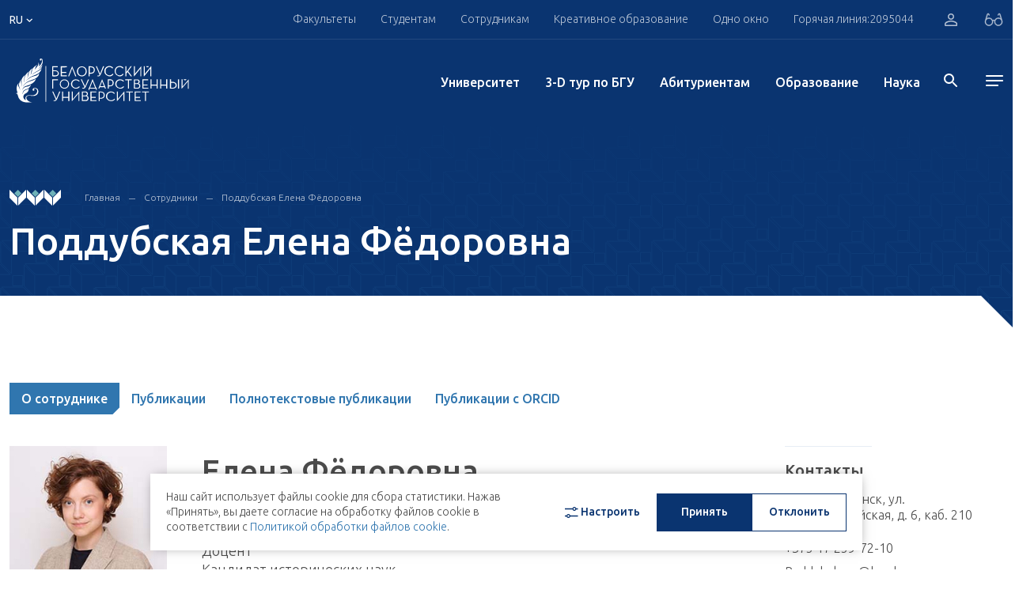

--- FILE ---
content_type: text/html; charset=UTF-8
request_url: https://bsu.by/employee/40293-d
body_size: 36309
content:
<!DOCTYPE html>
<html lang="ru">
<head>
        <meta charset="UTF-8">
    <meta name="format-detection" content="telephone=no">
    <meta http-equiv="Content-Type" content="application/xhtml+xml">
    <link rel="shortcut icon" href="/local/assets/images/favicon.png" type="image/png">

	<!--<link rel="apple-touch-icon" sizes="180x180" href="/upload/favicons/apple-touch-icon.png">
	<link rel="icon" type="image/png" sizes="32x32" href="/upload/favicons/favicon-32x32.png">
	<link rel="icon" type="image/png" sizes="16x16" href="/upload/favicons/favicon-16x16.png">
	<link rel="manifest" href="/upload/favicons/site.webmanifest">
	<link rel="mask-icon" href="/upload/favicons/safari-pinned-tab.svg" color="#083470">
    <meta name="msapplication-TileColor" content="#ffffff">
    <meta name="theme-color" content="#ffffff">-->

    <meta name="viewport" content="width=device-width, initial-scale=1, maximum-scale=5">
    <title>Сотрудники</title>
    <meta property="og:title" content="Сотрудники">
    <meta property="og:url" content="https://bsu.by/employee/40293-d">
    <meta property="og:image" content="https://bsu.by/local/assets/images/favicon.png" >
    <meta property="og:description" content=".">
    <meta name="description" content=".">
<script>if(!window.BX)window.BX={};if(!window.BX.message)window.BX.message=function(mess){if(typeof mess==='object'){for(let i in mess) {BX.message[i]=mess[i];} return true;}};</script>
<script>(window.BX||top.BX).message({"pull_server_enabled":"Y","pull_config_timestamp":1767607708,"shared_worker_allowed":"Y","pull_guest_mode":"N","pull_guest_user_id":0,"pull_worker_mtime":1749636993});(window.BX||top.BX).message({"PULL_OLD_REVISION":"Для продолжения корректной работы с сайтом необходимо перезагрузить страницу."});</script>
<script>(window.BX||top.BX).message({"JS_CORE_LOADING":"Загрузка...","JS_CORE_NO_DATA":"- Нет данных -","JS_CORE_WINDOW_CLOSE":"Закрыть","JS_CORE_WINDOW_EXPAND":"Развернуть","JS_CORE_WINDOW_NARROW":"Свернуть в окно","JS_CORE_WINDOW_SAVE":"Сохранить","JS_CORE_WINDOW_CANCEL":"Отменить","JS_CORE_WINDOW_CONTINUE":"Продолжить","JS_CORE_H":"ч","JS_CORE_M":"м","JS_CORE_S":"с","JSADM_AI_HIDE_EXTRA":"Скрыть лишние","JSADM_AI_ALL_NOTIF":"Показать все","JSADM_AUTH_REQ":"Требуется авторизация!","JS_CORE_WINDOW_AUTH":"Войти","JS_CORE_IMAGE_FULL":"Полный размер"});</script>

<script src="/bitrix/js/main/core/core.min.js?1767607820229643"></script>

<script>BX.Runtime.registerExtension({"name":"main.core","namespace":"BX","loaded":true});</script>
<script>BX.setJSList(["\/bitrix\/js\/main\/core\/core_ajax.js","\/bitrix\/js\/main\/core\/core_promise.js","\/bitrix\/js\/main\/polyfill\/promise\/js\/promise.js","\/bitrix\/js\/main\/loadext\/loadext.js","\/bitrix\/js\/main\/loadext\/extension.js","\/bitrix\/js\/main\/polyfill\/promise\/js\/promise.js","\/bitrix\/js\/main\/polyfill\/find\/js\/find.js","\/bitrix\/js\/main\/polyfill\/includes\/js\/includes.js","\/bitrix\/js\/main\/polyfill\/matches\/js\/matches.js","\/bitrix\/js\/ui\/polyfill\/closest\/js\/closest.js","\/bitrix\/js\/main\/polyfill\/fill\/main.polyfill.fill.js","\/bitrix\/js\/main\/polyfill\/find\/js\/find.js","\/bitrix\/js\/main\/polyfill\/matches\/js\/matches.js","\/bitrix\/js\/main\/polyfill\/core\/dist\/polyfill.bundle.js","\/bitrix\/js\/main\/core\/core.js","\/bitrix\/js\/main\/polyfill\/intersectionobserver\/js\/intersectionobserver.js","\/bitrix\/js\/main\/lazyload\/dist\/lazyload.bundle.js","\/bitrix\/js\/main\/polyfill\/core\/dist\/polyfill.bundle.js","\/bitrix\/js\/main\/parambag\/dist\/parambag.bundle.js"]);
</script>
<script>(window.BX||top.BX).message({"LANGUAGE_ID":"ru","FORMAT_DATE":"DD.MM.YYYY","FORMAT_DATETIME":"DD.MM.YYYY HH:MI:SS","COOKIE_PREFIX":"BITRIX_SM","SERVER_TZ_OFFSET":"10800","UTF_MODE":"Y","SITE_ID":"s1","SITE_DIR":"\/","USER_ID":"","SERVER_TIME":1769034513,"USER_TZ_OFFSET":0,"USER_TZ_AUTO":"Y","bitrix_sessid":"06ea6138d732e18ba7900fffa51419bd"});</script>


<script src="/bitrix/js/pull/protobuf/protobuf.min.js?170496873276433"></script>
<script src="/bitrix/js/pull/protobuf/model.min.js?170496873214190"></script>
<script src="/bitrix/js/main/core/core_promise.min.js?17049687302490"></script>
<script src="/bitrix/js/rest/client/rest.client.min.js?17049687329240"></script>
<script src="/bitrix/js/pull/client/pull.client.min.js?174963699449849"></script>
<script>
					(function () {
						"use strict";

						var counter = function ()
						{
							var cookie = (function (name) {
								var parts = ("; " + document.cookie).split("; " + name + "=");
								if (parts.length == 2) {
									try {return JSON.parse(decodeURIComponent(parts.pop().split(";").shift()));}
									catch (e) {}
								}
							})("BITRIX_CONVERSION_CONTEXT_s1");

							if (cookie && cookie.EXPIRE >= BX.message("SERVER_TIME"))
								return;

							var request = new XMLHttpRequest();
							request.open("POST", "/bitrix/tools/conversion/ajax_counter.php", true);
							request.setRequestHeader("Content-type", "application/x-www-form-urlencoded");
							request.send(
								"SITE_ID="+encodeURIComponent("s1")+
								"&sessid="+encodeURIComponent(BX.bitrix_sessid())+
								"&HTTP_REFERER="+encodeURIComponent(document.referrer)
							);
						};

						if (window.frameRequestStart === true)
							BX.addCustomEvent("onFrameDataReceived", counter);
						else
							BX.ready(counter);
					})();
				</script>




    <!-- webpack header assets -->
    <script src="/local/assets/build/bundle-styles.7f6e4fbcb64bbfb73965.js" class="js-webpack-asset"></script>
<!-- ./webpack header assets --></head>
<body>
<div id="app" data-app="true" class="v-application">
    


<div class="vue-component" data-component="Header" data-initial="{&quot;data&quot;:{&quot;title&quot;:&quot;HEADER COMPONENTS DATA&quot;,&quot;socialList&quot;:[{&quot;icon&quot;:&quot;&lt;svg enable-background=\&quot;new 0 0 24 24\&quot; height=\&quot;15\&quot; viewBox=\&quot;0 0 24 24\&quot; width=\&quot;19\&quot; xmlns=\&quot;http:\/\/www.w3.org\/2000\/svg\&quot;&gt;&lt;path d=\&quot;m9.417 15.181-.397 5.584c.568 0 .814-.244 1.109-.537l2.663-2.545 5.518 4.041c1.012.564 1.725.267 1.998-.931l3.622-16.972.001-.001c.321-1.496-.541-2.081-1.527-1.714l-21.29 8.151c-1.453.564-1.431 1.374-.247 1.741l5.443 1.693 12.643-7.911c.595-.394 1.136-.176.691.218z\&quot; fill=\&quot;#039be5\&quot;&gt;&lt;\/path&gt;&lt;\/svg&gt;&quot;,&quot;link&quot;:&quot; https:\/\/t.me\/official_bsu&quot;,&quot;key&quot;:&quot;tg&quot;},{&quot;icon&quot;:&quot;&lt;svg width=\&quot;16\&quot; height=\&quot;17\&quot; viewBox=\&quot;0 0 16 17\&quot; xmlns=\&quot;http:\/\/www.w3.org\/2000\/svg\&quot;&gt;&lt;path d=\&quot;M13.1895 3.90541C13.1895 4.43551 12.7834 4.86562 12.2827 4.86562C11.7817 4.86562 11.3756 4.43551 11.3756 3.90541C11.3756 3.37494 11.7817 2.94448 12.2827 2.94448C12.7836 2.94448 13.1895 3.37494 13.1895 3.90541ZM8.24798 10.8448C6.85639 10.8448 5.72847 9.65056 5.72847 8.17672C5.72847 6.70396 6.85639 5.50934 8.24798 5.50934C9.63934 5.50934 10.7673 6.70396 10.7673 8.17672C10.7673 9.65056 9.63934 10.8448 8.24798 10.8448ZM8.24798 4.06741C6.10431 4.06741 4.3666 5.90755 4.3666 8.17672C4.3666 10.4463 6.10431 12.2868 8.24798 12.2868C10.3916 12.2868 12.1291 10.4463 12.1291 8.17672C12.1291 5.90755 10.3916 4.06741 8.24798 4.06741ZM8.24798 1.61616C10.2661 1.61616 10.5053 1.6244 11.302 1.66312C12.0392 1.6986 12.4393 1.82906 12.7057 1.93803C13.0582 2.08354 13.31 2.25703 13.5747 2.53695C13.8392 2.81688 14.0029 3.08319 14.14 3.45774C14.2437 3.73945 14.3667 4.16312 14.4004 4.9434C14.4367 5.78748 14.4444 6.04054 14.4444 8.17744C14.4444 10.3144 14.4367 10.5671 14.4004 11.4111C14.3667 12.1914 14.2437 12.6154 14.14 12.8972C14.0029 13.2703 13.8392 13.5373 13.5747 13.8172C13.3102 14.0979 13.0584 14.271 12.7057 14.4162C12.4393 14.5255 12.0392 14.6559 11.302 14.6918C10.5053 14.7305 10.2661 14.7384 8.24798 14.7384C6.22958 14.7384 5.99066 14.7305 5.19369 14.6918C4.45677 14.6559 4.05642 14.5258 3.79027 14.4162C3.4373 14.271 3.1857 14.0979 2.92101 13.8172C2.65674 13.5377 2.49281 13.2706 2.35569 12.8972C2.25223 12.6154 2.12903 12.1914 2.09537 11.4111C2.05901 10.5671 2.05132 10.314 2.05132 8.17744C2.05132 6.04054 2.05901 5.78748 2.09537 4.9434C2.12903 4.16312 2.25202 3.73945 2.35569 3.45774C2.49281 3.08389 2.65652 2.81688 2.92101 2.53695C3.18549 2.25703 3.4373 2.08354 3.79027 1.93803C4.05642 1.82906 4.45677 1.6986 5.19369 1.66312C5.99066 1.6244 6.22979 1.61616 8.24798 1.61616ZM8.24798 0.17423C6.19529 0.17423 5.93788 0.183194 5.13157 0.222254C4.32713 0.261332 3.77781 0.396098 3.29705 0.594296C2.79988 0.798956 2.37833 1.07243 1.95825 1.51759C1.53816 1.9624 1.27951 2.40828 1.08628 2.93444C0.899504 3.44377 0.771732 4.02583 0.735165 4.87709C0.698394 5.73121 0.689673 6.00362 0.689673 8.17672C0.689673 10.3502 0.698394 10.6226 0.735165 11.4764C0.771732 12.3287 0.899504 12.9101 1.08628 13.4187C1.27951 13.9452 1.53816 14.3921 1.95825 14.8369C2.37833 15.2817 2.79988 15.5552 3.29705 15.7599C3.77781 15.9574 4.32713 16.0932 5.13157 16.1319C5.93788 16.171 6.19529 16.1803 8.24798 16.1803C10.3006 16.1803 10.5581 16.171 11.3644 16.1319C12.1686 16.0932 12.7181 15.9574 13.1989 15.7599C13.6958 15.5552 14.1174 15.2817 14.5377 14.8369C14.9578 14.3921 15.2162 13.9452 15.4094 13.4187C15.5962 12.9101 15.724 12.3287 15.7608 11.4764C15.7975 10.6226 15.8063 10.3502 15.8063 8.17672C15.8063 6.00362 15.7975 5.73121 15.7608 4.87709C15.724 4.02583 15.5962 3.44377 15.4094 2.93444C15.2162 2.40828 14.9578 1.9624 14.5377 1.51759C14.1174 1.07243 13.6958 0.798956 13.1989 0.594296C12.7181 0.396098 12.1686 0.261332 11.3644 0.222254C10.5581 0.183194 10.3006 0.17423 8.24798 0.17423Z\&quot;&gt;&lt;\/path&gt;&lt;\/svg&gt;&quot;,&quot;link&quot;:&quot;https:\/\/www.instagram.com\/official.bsu\/&quot;,&quot;key&quot;:&quot;inst&quot;},{&quot;icon&quot;:&quot;&lt;svg width=\&quot;17\&quot; height=\&quot;13\&quot; viewBox=\&quot;0 0 17 13\&quot; xmlns=\&quot;http:\/\/www.w3.org\/2000\/svg\&quot;&gt;&lt;path d=\&quot;M16.6066 3.47067C16.6066 3.47067 16.4507 2.2882 15.9711 1.76735C15.362 1.08429 14.6805 1.08052 14.3677 1.04175C12.128 0.866754 8.76937 0.866754 8.76937 0.866754H8.7619C8.7619 0.866754 5.40279 0.866754 3.16382 1.04175C2.851 1.08052 2.16995 1.08429 1.5606 1.76735C1.08126 2.2882 0.924858 3.47067 0.924858 3.47067C0.924858 3.47067 0.764712 4.85939 0.764712 6.24772V7.54911C0.764712 8.93858 0.924858 10.3261 0.924858 10.3261C0.924858 10.3261 1.08104 11.5083 1.5606 12.0284C2.16995 12.7114 2.9687 12.6907 3.32485 12.7622C4.60492 12.8939 8.76586 12.9346 8.76586 12.9346C8.76586 12.9346 12.128 12.9286 14.3677 12.7562C14.6805 12.7159 15.362 12.7118 15.9711 12.0291C16.4505 11.5094 16.6066 10.3265 16.6066 10.3265C16.6066 10.3265 16.767 8.93858 16.767 7.54949V6.24847C16.767 4.85939 16.6066 3.47067 16.6066 3.47067ZM6.76755 9.9182V3.88391L11.7695 6.90105L6.76755 9.9182Z\&quot;&gt;&lt;\/path&gt;&lt;\/svg&gt;&quot;,&quot;link&quot;:&quot;https:\/\/www.youtube.com\/user\/videoBSU&quot;,&quot;key&quot;:&quot;youtube&quot;},{&quot;icon&quot;:&quot;&lt;svg width=\&quot;15\&quot; height=\&quot;15\&quot; viewBox=\&quot;0 0 20 20\&quot; fill=\&quot;none\&quot; xmlns=\&quot;http:\/\/www.w3.org\/2000\/svg\&quot;&gt;&lt;path d=\&quot;M14.2271 0H10.8565V13.6232C10.8565 15.2464 9.56016 16.5797 7.94689 16.5797C6.33361 16.5797 5.03724 15.2464 5.03724 13.6232C5.03724 12.029 6.30481 10.7246 7.86048 10.6667V7.24639C4.43227 7.30433 1.66667 10.1159 1.66667 13.6232C1.66667 17.1594 4.48988 20 7.97571 20C11.4615 20 14.2847 17.1304 14.2847 13.6232V6.63767C15.5523 7.56522 17.1079 8.11594 18.75 8.14494V4.72464C16.2149 4.63768 14.2271 2.55072 14.2271 0Z\&quot; fill=\&quot;#3076AF\&quot;\/&gt;&lt;\/svg&gt;&quot;,&quot;link&quot;:&quot; https:\/\/www.tiktok.com\/@bsu.official&quot;,&quot;key&quot;:&quot;tiktok&quot;},{&quot;icon&quot;:&quot;&lt;svg width=\&quot;12\&quot; height=\&quot;12\&quot; viewBox=\&quot;0 0 12 12\&quot; xmlns=\&quot;http:\/\/www.w3.org\/2000\/svg\&quot;&gt;&lt;path fill-rule=\&quot;evenodd\&quot; clip-rule=\&quot;evenodd\&quot; d=\&quot;M2.57143 1.28567C2.57143 1.9954 1.99542 2.57143 1.28571 2.57143C0.576011 2.57143 0 1.99549 0 1.28576C0 0.576032 0.576011 0 1.28571 0C1.99542 0 2.57143 0.575937 2.57143 1.28567ZM9.4406 2.57143C8.31938 2.57143 7.31615 3.05599 6.60447 4.12555V2.85711H4.28571V12H6.60447V7.05576C6.60447 6.01086 7.41339 4.99152 8.42661 4.99152C9.43984 4.99152 9.68971 6.01086 9.68971 7.0302V11.9991H12V6.82672C11.9999 3.23391 10.5626 2.57143 9.4406 2.57143ZM0 3.42857V12H2.57143V3.42857H0Z\&quot;&gt;&lt;\/path&gt;&lt;\/svg&gt;&quot;,&quot;link&quot;:&quot;https:\/\/www.linkedin.com\/school\/belarusian-state-university\/&quot;,&quot;key&quot;:&quot;ln&quot;},{&quot;icon&quot;:&quot;&lt;svg width=\&quot;10\&quot; height=\&quot;17\&quot; viewBox=\&quot;0 0 10 17\&quot; xmlns=\&quot;http:\/\/www.w3.org\/2000\/svg\&quot;&gt;&lt;path d=\&quot;M6.00942 16.9165V9.91544H8.67477L9.11858 6.91508H6.00942V5.41508C6.00942 4.41509 6.45447 3.91473 7.3421 3.91473H8.67477V0.914724C8.23034 0.914724 7.23547 0.914724 6.45365 0.914724C4.23274 0.914724 3.34429 2.41474 3.34429 4.91508V6.91508H0.67915V9.91544H3.34429V16.9165H6.00942Z\&quot;&gt;&lt;\/path&gt;&lt;\/svg&gt;&quot;,&quot;link&quot;:&quot;https:\/\/www.facebook.com\/bsuby&quot;,&quot;key&quot;:&quot;fb&quot;},{&quot;icon&quot;:&quot;&lt;svg width=\&quot;17\&quot; height=\&quot;10\&quot; viewBox=\&quot;0 0 17 10\&quot; xmlns=\&quot;http:\/\/www.w3.org\/2000\/svg\&quot;&gt;&lt;path d=\&quot;M16.0566 0.653168H13.4599C13.2441 0.653168 13.0457 0.780296 12.9436 0.984848C12.9436 0.984848 11.9079 3.03229 11.5753 3.72147C10.6804 5.5765 10.101 4.99434 10.101 4.13361V1.16474C10.101 0.648608 9.71077 0.229256 9.22945 0.229256H7.27735C6.73684 0.186752 6.21394 0.446708 5.89563 0.917684C5.89563 0.917684 6.88687 0.74576 6.88687 2.17916C6.88687 2.53476 6.90403 3.5579 6.91943 4.41597C6.92757 4.75676 6.67634 5.04026 6.35848 5.0486C6.18975 5.05316 6.02762 4.97802 5.91521 4.84291C5.1158 3.64936 4.4541 2.35714 3.94375 0.993956C3.85421 0.786368 3.65998 0.6524 3.44637 0.653168C2.88322 0.653168 1.75648 0.653168 1.08707 0.653168C0.865782 0.651644 0.68517 0.842912 0.683622 1.08049C0.68319 1.13248 0.691776 1.18371 0.708714 1.23304C1.42497 3.34234 4.51085 9.97004 8.03297 9.97004H9.5152C9.8388 9.97004 10.101 9.68845 10.101 9.34158V8.38105C10.101 8.03988 10.3584 7.76322 10.6765 7.76322C10.823 7.76322 10.9638 7.82318 11.0705 7.93058L12.8448 9.71995C13.0041 9.88086 13.2146 9.97004 13.4333 9.97004H15.7631C16.8872 9.97004 16.8872 9.13362 16.2746 8.48541C15.8432 8.02924 14.2872 6.26948 14.2872 6.26948C14.012 5.96322 13.9857 5.48732 14.2254 5.14803C14.7283 4.4376 15.5508 3.2748 15.8999 2.77688C16.3769 2.09566 17.2396 0.653168 16.0566 0.653168Z\&quot;&gt;&lt;\/path&gt;&lt;\/svg&gt;&quot;,&quot;link&quot;:&quot;https:\/\/vk.com\/bsu_by&quot;,&quot;key&quot;:&quot;vk&quot;},{&quot;icon&quot;:&quot;&lt;svg width=\&quot;16\&quot; height=\&quot;13\&quot; viewBox=\&quot;0 0 185.77 174.27\&quot; xmlns=\&quot;http:\/\/www.w3.org\/2000\/svg\&quot;&gt;&lt;path d=\&quot;M107.52,73.83,164.61,7.15H151.28L101.42,65l-40-57.87H14.71L75.27,95.36,14.71,165.65h14.2l52.51-61.33,42.11,61.33h47.53Zm22.77,81.07-94.8-137H55.43l94,137Z\&quot;&gt;&lt;\/path&gt;&lt;\/svg&gt;&quot;,&quot;link&quot;:&quot;https:\/\/twitter.com\/BSU_official&quot;,&quot;key&quot;:&quot;tw&quot;}],&quot;headerTop&quot;:{&quot;title&quot;:&quot;HEADER COMPONENTS DATA&quot;,&quot;nav&quot;:[{&quot;title&quot;:&quot;\u0424\u0430\u043a\u0443\u043b\u044c\u0442\u0435\u0442\u044b&quot;,&quot;link&quot;:&quot;#&quot;,&quot;menu&quot;:{&quot;contacts&quot;:[{&quot;title&quot;:&quot;\u0413\u043b\u0430\u0432\u043d\u044b\u0439 \u043a\u043e\u0440\u043f\u0443\u0441&quot;,&quot;text&quot;:[&quot;\u041c\u0438\u043d\u0441\u043a, \u043f\u0440. \u041d\u0435\u0437\u0430\u0432\u0438\u0441\u0438\u043c\u043e\u0441\u0442\u0438, 4&quot;,&quot;220030, \u0420\u0435\u0441\u043f\u0443\u0431\u043b\u0438\u043a\u0430 \u0411\u0435\u043b\u0430\u0440\u0443\u0441\u044c&quot;],&quot;phone&quot;:[{&quot;text&quot;:&quot;+ 375 17 209-50-44&quot;,&quot;unit&quot;:&quot;(\u0441\u043f\u0440\u0430\u0432\u043e\u0447\u043d\u0430\u044f)&quot;},{&quot;text&quot;:&quot;+ 375 17 270-59-40&quot;,&quot;unit&quot;:&quot;(\u0444\u0430\u043a\u0441)&quot;}],&quot;mail&quot;:[&quot;bsu@bsu.by&quot;]}],&quot;login&quot;:{&quot;text&quot;:&quot;\u041b\u0438\u0447\u043d\u044b\u0439 \u043a\u0430\u0431\u0438\u043d\u0435\u0442 \u0441\u0442\u0443\u0434\u0435\u043d\u0442\u0430&quot;,&quot;link&quot;:&quot;https:\/\/student.bsu.by\/&quot;,&quot;icon&quot;:&quot;\/local\/assets\/images\/icons\/arrow_right.svg&quot;,&quot;btn&quot;:&quot;\u0412\u043e\u0439\u0442\u0438&quot;},&quot;lists&quot;:[{&quot;title&quot;:&quot;\u0424\u0430\u043a\u0443\u043b\u044c\u0442\u0435\u0442\u044b&quot;,&quot;items&quot;:[{&quot;text&quot;:&quot;\u0411\u0438\u043e\u043b\u043e\u0433\u0438\u0447\u0435\u0441\u043a\u0438\u0439 \u0444\u0430\u043a\u0443\u043b\u044c\u0442\u0435\u0442&quot;,&quot;link&quot;:&quot;\/faculties\/biologicheskiy-fakultet-d&quot;,&quot;target&quot;:true,&quot;items&quot;:[]},{&quot;text&quot;:&quot;\u0412\u043e\u0435\u043d\u043d\u044b\u0439 \u0444\u0430\u043a\u0443\u043b\u044c\u0442\u0435\u0442&quot;,&quot;link&quot;:&quot;\/faculties\/voennyy-fakultet-d&quot;,&quot;target&quot;:true,&quot;items&quot;:[]},{&quot;text&quot;:&quot;\u0418\u0441\u0442\u043e\u0440\u0438\u0447\u0435\u0441\u043a\u0438\u0439 \u0444\u0430\u043a\u0443\u043b\u044c\u0442\u0435\u0442&quot;,&quot;link&quot;:&quot;\/faculties\/istoricheskiy-fakultet-d&quot;,&quot;target&quot;:true,&quot;items&quot;:[{&quot;text&quot;:&quot;&quot;,&quot;link&quot;:&quot;&quot;}]},{&quot;text&quot;:&quot;\u041c\u0435\u0445\u0430\u043d\u0438\u043a\u043e-\u043c\u0430\u0442\u0435\u043c\u0430\u0442\u0438\u0447\u0435\u0441\u043a\u0438\u0439 \u0444\u0430\u043a\u0443\u043b\u044c\u0442\u0435\u0442&quot;,&quot;link&quot;:&quot;\/faculties\/mekhaniko-matematicheskiy-fakultet-d&quot;,&quot;target&quot;:true,&quot;items&quot;:[{&quot;text&quot;:&quot;&quot;,&quot;link&quot;:&quot;&quot;}]},{&quot;text&quot;:&quot;\u0424\u0430\u043a\u0443\u043b\u044c\u0442\u0435\u0442 \u0433\u0435\u043e\u0433\u0440\u0430\u0444\u0438\u0438 \u0438 \u0433\u0435\u043e\u0438\u043d\u0444\u043e\u0440\u043c\u0430\u0442\u0438\u043a\u0438&quot;,&quot;link&quot;:&quot;\/faculties\/fakultet-geografii-i-geoinformatiki-d&quot;,&quot;target&quot;:true,&quot;items&quot;:[{&quot;text&quot;:&quot;&quot;,&quot;link&quot;:&quot;&quot;}]},{&quot;text&quot;:&quot;\u0424\u0430\u043a\u0443\u043b\u044c\u0442\u0435\u0442 \u0436\u0443\u0440\u043d\u0430\u043b\u0438\u0441\u0442\u0438\u043a\u0438&quot;,&quot;link&quot;:&quot;\/faculties\/fakultet-zhurnalistiki-d&quot;,&quot;target&quot;:true,&quot;items&quot;:[{&quot;text&quot;:&quot;&quot;,&quot;link&quot;:&quot;&quot;}]},{&quot;text&quot;:&quot;\u0424\u0430\u043a\u0443\u043b\u044c\u0442\u0435\u0442 \u043c\u0435\u0436\u0434\u0443\u043d\u0430\u0440\u043e\u0434\u043d\u044b\u0445 \u043e\u0442\u043d\u043e\u0448\u0435\u043d\u0438\u0439&quot;,&quot;link&quot;:&quot;\/structure\/faculties\/fakultet-mezhdunarodnykh-otnosheniy-d&quot;,&quot;target&quot;:true,&quot;items&quot;:[{&quot;text&quot;:&quot;&quot;,&quot;link&quot;:&quot;&quot;}]},{&quot;text&quot;:&quot;\u0424\u0430\u043a\u0443\u043b\u044c\u0442\u0435\u0442 \u043f\u0440\u0438\u043a\u043b\u0430\u0434\u043d\u043e\u0439 \u043c\u0430\u0442\u0435\u043c\u0430\u0442\u0438\u043a\u0438 \u0438 \u0438\u043d\u0444\u043e\u0440\u043c\u0430\u0442\u0438\u043a\u0438&quot;,&quot;link&quot;:&quot;\/faculties\/fakultet-prikladnoy-matematiki-i-informatiki-d&quot;,&quot;target&quot;:true,&quot;items&quot;:[{&quot;text&quot;:&quot;&quot;,&quot;link&quot;:&quot;&quot;}]},{&quot;text&quot;:&quot;\u0424\u0430\u043a\u0443\u043b\u044c\u0442\u0435\u0442 \u0440\u0430\u0434\u0438\u043e\u0444\u0438\u0437\u0438\u043a\u0438 \u0438 \u043a\u043e\u043c\u043f\u044c\u044e\u0442\u0435\u0440\u043d\u044b\u0445 \u0442\u0435\u0445\u043d\u043e\u043b\u043e\u0433\u0438\u0439&quot;,&quot;link&quot;:&quot;\/structure\/faculties\/fakultet-radiofiziki-i-kompyuternykh-tekhnologiy-d&quot;,&quot;target&quot;:true,&quot;items&quot;:[{&quot;text&quot;:&quot;&quot;,&quot;link&quot;:&quot;&quot;}]},{&quot;text&quot;:&quot;\u0424\u0430\u043a\u0443\u043b\u044c\u0442\u0435\u0442 \u0441\u043e\u0446\u0438\u043e\u043a\u0443\u043b\u044c\u0442\u0443\u0440\u043d\u044b\u0445 \u043a\u043e\u043c\u043c\u0443\u043d\u0438\u043a\u0430\u0446\u0438\u0439&quot;,&quot;link&quot;:&quot;\/faculties\/fakultet-sotsiokulturnykh-kommunikatsiy-d&quot;,&quot;target&quot;:true,&quot;items&quot;:[{&quot;text&quot;:&quot;&quot;,&quot;link&quot;:&quot;&quot;}]},{&quot;text&quot;:&quot;\u0424\u0430\u043a\u0443\u043b\u044c\u0442\u0435\u0442 \u0444\u0438\u043b\u043e\u0441\u043e\u0444\u0438\u0438 \u0438 \u0441\u043e\u0446\u0438\u0430\u043b\u044c\u043d\u044b\u0445 \u043d\u0430\u0443\u043a&quot;,&quot;link&quot;:&quot;\/faculties\/fakultet-filosofii-i-sotsialnykh-nauk-d&quot;,&quot;target&quot;:true,&quot;items&quot;:[{&quot;text&quot;:&quot;&quot;,&quot;link&quot;:&quot;&quot;}]},{&quot;text&quot;:&quot;\u0424\u0438\u0437\u0438\u0447\u0435\u0441\u043a\u0438\u0439 \u0444\u0430\u043a\u0443\u043b\u044c\u0442\u0435\u0442&quot;,&quot;link&quot;:&quot;\/faculties\/fizicheskiy-fakultet-d&quot;,&quot;target&quot;:true,&quot;items&quot;:[{&quot;text&quot;:&quot;&quot;,&quot;link&quot;:&quot;&quot;}]},{&quot;text&quot;:&quot;\u0424\u0438\u043b\u043e\u043b\u043e\u0433\u0438\u0447\u0435\u0441\u043a\u0438\u0439 \u0444\u0430\u043a\u0443\u043b\u044c\u0442\u0435\u0442&quot;,&quot;link&quot;:&quot;\/faculties\/filologicheskiy-fakultet-d&quot;,&quot;target&quot;:true,&quot;items&quot;:[{&quot;text&quot;:&quot;&quot;,&quot;link&quot;:&quot;&quot;}]},{&quot;text&quot;:&quot;\u0425\u0438\u043c\u0438\u0447\u0435\u0441\u043a\u0438\u0439 \u0444\u0430\u043a\u0443\u043b\u044c\u0442\u0435\u0442&quot;,&quot;link&quot;:&quot;\/faculties\/khimicheskiy-fakultet-d&quot;,&quot;target&quot;:true,&quot;items&quot;:[{&quot;text&quot;:&quot;&quot;,&quot;link&quot;:&quot;&quot;}]},{&quot;text&quot;:&quot;\u042d\u043a\u043e\u043d\u043e\u043c\u0438\u0447\u0435\u0441\u043a\u0438\u0439 \u0444\u0430\u043a\u0443\u043b\u044c\u0442\u0435\u0442&quot;,&quot;link&quot;:&quot;\/faculties\/ekonomicheskiy-fakultet-d&quot;,&quot;target&quot;:true,&quot;items&quot;:[{&quot;text&quot;:&quot;&quot;,&quot;link&quot;:&quot;&quot;}]},{&quot;text&quot;:&quot;\u042e\u0440\u0438\u0434\u0438\u0447\u0435\u0441\u043a\u0438\u0439 \u0444\u0430\u043a\u0443\u043b\u044c\u0442\u0435\u0442&quot;,&quot;link&quot;:&quot;\/faculties\/yuridicheskiy-fakultet-d&quot;,&quot;target&quot;:true,&quot;items&quot;:[{&quot;text&quot;:&quot;&quot;,&quot;link&quot;:&quot;&quot;}]}]},{&quot;title&quot;:&quot;\u0423\u0447\u0440\u0435\u0436\u0434\u0435\u043d\u0438\u044f \u043e\u0431\u0440\u0430\u0437\u043e\u0432\u0430\u043d\u0438\u044f&quot;,&quot;items&quot;:[{&quot;text&quot;:&quot;\u0418\u043d\u0441\u0442\u0438\u0442\u0443\u0442 \u0431\u0438\u0437\u043d\u0435\u0441\u0430 \u0411\u0413\u0423&quot;,&quot;link&quot;:&quot;\/faculties\/guo-institut-biznesa-belorusskogo-gosudarstvennogo-universiteta-d&quot;,&quot;target&quot;:&quot;&quot;,&quot;items&quot;:[{&quot;text&quot;:&quot;&quot;,&quot;link&quot;:&quot;&quot;}]},{&quot;text&quot;:&quot;\u0421\u043e\u0432\u043c\u0435\u0441\u0442\u043d\u044b\u0439 \u0438\u043d\u0441\u0442\u0438\u0442\u0443\u0442 \u0411\u0413\u0423 \u0438 \u0414\u0430\u043b\u044f\u043d\u044c\u0441\u043a\u043e\u0433\u043e \u043f\u043e\u043b\u0438\u0442\u0435\u0445\u043d\u0438\u0447\u0435\u0441\u043a\u043e\u0433\u043e \u0443\u043d\u0438\u0432\u0435\u0440\u0441\u0438\u0442\u0435\u0442\u0430&quot;,&quot;link&quot;:&quot;\/faculties\/sovmestnyy-institut-bgu-i-dalyanskogo-politekhnicheskogo-universiteta-d&quot;,&quot;target&quot;:&quot;&quot;,&quot;items&quot;:[{&quot;text&quot;:&quot;&quot;,&quot;link&quot;:&quot;&quot;}]},{&quot;text&quot;:&quot;\u0418\u043d\u0441\u0442\u0438\u0442\u0443\u0442 \u0438\u043d\u043d\u043e\u0432\u0430\u0446\u0438\u043e\u043d\u043d\u043e\u0433\u043e \u043e\u0431\u0440\u0430\u0437\u043e\u0432\u0430\u043d\u0438\u044f \u043f\u043e\u0434 \u044d\u0433\u0438\u0434\u043e\u0439 \u0411\u0413\u0423&quot;,&quot;link&quot;:&quot;\/structure\/faculties\/institut-innovatsionnogo-obrazovaniya-pod-egidoy-bgu--d\/about&quot;,&quot;target&quot;:&quot;&quot;,&quot;items&quot;:[{&quot;text&quot;:&quot;&quot;,&quot;link&quot;:&quot;&quot;}]},{&quot;text&quot;:&quot;\u041c\u0435\u0436\u0434\u0443\u043d\u0430\u0440\u043e\u0434\u043d\u044b\u0439 \u0433\u043e\u0441\u0443\u0434\u0430\u0440\u0441\u0442\u0432\u0435\u043d\u043d\u044b\u0439 \u044d\u043a\u043e\u043b\u043e\u0433\u0438\u0447\u0435\u0441\u043a\u0438\u0439 \u0438\u043d\u0441\u0442\u0438\u0442\u0443\u0442 \u0438\u043c\u0435\u043d\u0438 \u0410.\u0414.\u0421\u0430\u0445\u0430\u0440\u043e\u0432\u0430&quot;,&quot;link&quot;:&quot;\/faculties\/uo-mezhdunarodnyy-gosudarstvennyy-ekologicheskiy-institut-imeni-a-d-sakharova-bgu-d&quot;,&quot;target&quot;:&quot;&quot;,&quot;items&quot;:[{&quot;text&quot;:&quot;&quot;,&quot;link&quot;:&quot;&quot;}]},{&quot;text&quot;:&quot;\u0418\u043d\u0441\u0442\u0438\u0442\u0443\u0442 \u0442\u0435\u043e\u043b\u043e\u0433\u0438\u0438 \u0438\u043c\u0435\u043d\u0438 \u0441\u0432\u044f\u0442\u044b\u0445 \u041c\u0435\u0444\u043e\u0434\u0438\u044f \u0438 \u041a\u0438\u0440\u0438\u043b\u043b\u0430&quot;,&quot;link&quot;:&quot;\/faculties\/guo-institut-teologii-imeni-svyatykh-mefodiya-i-kirilla-bgu-d&quot;,&quot;target&quot;:&quot;&quot;,&quot;items&quot;:[{&quot;text&quot;:&quot;&quot;,&quot;link&quot;:&quot;&quot;}]},{&quot;text&quot;:&quot;\u0420\u0435\u0441\u043f\u0443\u0431\u043b\u0438\u043a\u0430\u043d\u0441\u043a\u0438\u0439 \u0438\u043d\u0441\u0442\u0438\u0442\u0443\u0442 \u043a\u0438\u0442\u0430\u0435\u0432\u0435\u0434\u0435\u043d\u0438\u044f \u0438\u043c\u0435\u043d\u0438 \u041a\u043e\u043d\u0444\u0443\u0446\u0438\u044f&quot;,&quot;link&quot;:&quot;\/faculties\/respublikanskiy-institut-kitaevedeniya-imeni-konfutsiya-d&quot;,&quot;target&quot;:&quot;&quot;,&quot;items&quot;:[{&quot;text&quot;:&quot;&quot;,&quot;link&quot;:&quot;&quot;}]},{&quot;text&quot;:&quot;\u0418\u043d\u0441\u0442\u0438\u0442\u0443\u0442 \u043f\u0435\u0440\u0435\u043f\u043e\u0434\u0433\u043e\u0442\u043e\u0432\u043a\u0438 \u0438 \u043f\u043e\u0432\u044b\u0448\u0435\u043d\u0438\u044f \u043a\u0432\u0430\u043b\u0438\u0444\u0438\u043a\u0430\u0446\u0438\u0438 \u0441\u0443\u0434\u0435\u0439, \u0440\u0430\u0431\u043e\u0442\u043d\u0438\u043a\u043e\u0432 \u043f\u0440\u043e\u043a\u0443\u0440\u0430\u0442\u0443\u0440\u044b, \u0441\u0443\u0434\u043e\u0432 \u0438 \u0443\u0447\u0440\u0435\u0436\u0434\u0435\u043d\u0438\u0439 \u044e\u0441\u0442\u0438\u0446\u0438\u0438 \u0411\u0413\u0423&quot;,&quot;link&quot;:&quot;\/faculties\/uo-institut-perepodgotovki-i-povysheniya-kvalifikatsii-sudey-rabotnikov-prokuratury-sudov-i-uchrezhd-d&quot;,&quot;target&quot;:&quot;&quot;,&quot;items&quot;:[{&quot;text&quot;:&quot;&quot;,&quot;link&quot;:&quot;&quot;}]},{&quot;text&quot;:&quot;\u0418\u043d\u0441\u0442\u0438\u0442\u0443\u0442 \u043f\u043e\u0432\u044b\u0448\u0435\u043d\u0438\u044f \u043a\u0432\u0430\u043b\u0438\u0444\u0438\u043a\u0430\u0446\u0438\u0438 \u0438 \u043f\u0435\u0440\u0435\u043f\u043e\u0434\u0433\u043e\u0442\u043e\u0432\u043a\u0438 \u0432 \u043e\u0431\u043b\u0430\u0441\u0442\u0438 \u0442\u0435\u0445\u043d\u043e\u043b\u043e\u0433\u0438\u0439 \u0438\u043d\u0444\u043e\u0440\u043c\u0430\u0442\u0438\u0437\u0430\u0446\u0438\u0438 \u0438 \u0443\u043f\u0440\u0430\u0432\u043b\u0435\u043d\u0438\u044f \u0411\u0413\u0423&quot;,&quot;link&quot;:&quot;\/faculties\/guo-institut-povysheniya-kvalifikatsii-i-perepodgotovki-v-oblasti-tekhnologiy-informatizatsii-i-upra-d&quot;,&quot;target&quot;:&quot;&quot;,&quot;items&quot;:[{&quot;text&quot;:&quot;&quot;,&quot;link&quot;:&quot;&quot;}]},{&quot;text&quot;:&quot;\u041b\u0438\u0446\u0435\u0439 \u0438\u043c. \u0424.\u042d. \u0414\u0437\u0435\u0440\u0436\u0438\u043d\u0441\u043a\u043e\u0433\u043e \u0411\u0413\u0423&quot;,&quot;link&quot;:&quot;\/faculties\/guo-litsey-bgu-d&quot;,&quot;target&quot;:&quot;&quot;,&quot;items&quot;:[{&quot;text&quot;:&quot;&quot;,&quot;link&quot;:&quot;&quot;}]},{&quot;text&quot;:&quot;\u042e\u0440\u0438\u0434\u0438\u0447\u0435\u0441\u043a\u0438\u0439 \u043a\u043e\u043b\u043b\u0435\u0434\u0436 \u0411\u0413\u0423&quot;,&quot;link&quot;:&quot;\/faculties\/uo-yuridicheskiy-kolledzh-bgu-d&quot;,&quot;target&quot;:&quot;&quot;,&quot;items&quot;:[{&quot;text&quot;:&quot;&quot;,&quot;link&quot;:&quot;&quot;}]},{&quot;text&quot;:&quot;\u0418\u043d\u0441\u0442\u0438\u0442\u0443\u0442 \u0434\u043e\u043f\u043e\u043b\u043d\u0438\u0442\u0435\u043b\u044c\u043d\u043e\u0433\u043e \u043e\u0431\u0440\u0430\u0437\u043e\u0432\u0430\u043d\u0438\u044f&quot;,&quot;link&quot;:&quot;\/faculties\/institut-dopolnitelnogo-obrazovaniya-d&quot;,&quot;target&quot;:&quot;&quot;,&quot;items&quot;:[{&quot;text&quot;:&quot;&quot;,&quot;link&quot;:&quot;&quot;}]}]},{&quot;title&quot;:&quot;\u0421\u0430\u0439\u0442\u044b \u0444\u0430\u043a\u0443\u043b\u044c\u0442\u0435\u0442\u043e\u0432 \u0438 \u0443\u0447\u0440\u0435\u0436\u0434\u0435\u043d\u0438\u0439 \u043e\u0431\u0440\u0430\u0437\u043e\u0432\u0430\u043d\u0438\u044f&quot;,&quot;items&quot;:[{&quot;text&quot;:&quot;\u041f\u0435\u0440\u0435\u0447\u0435\u043d\u044c \u0441\u0430\u0439\u0442\u043e\u0432&quot;,&quot;link&quot;:&quot;\/sites\/&quot;,&quot;target&quot;:&quot;&quot;,&quot;items&quot;:[{&quot;text&quot;:&quot;&quot;,&quot;link&quot;:&quot;&quot;}]}]}]}},{&quot;title&quot;:&quot;\u0421\u0442\u0443\u0434\u0435\u043d\u0442\u0430\u043c&quot;,&quot;link&quot;:&quot;#&quot;,&quot;menu&quot;:{&quot;contacts&quot;:[],&quot;login&quot;:{&quot;text&quot;:&quot;\u041b\u0438\u0447\u043d\u044b\u0439 \u043a\u0430\u0431\u0438\u043d\u0435\u0442 \u0441\u0442\u0443\u0434\u0435\u043d\u0442\u0430&quot;,&quot;link&quot;:&quot;https:\/\/student.bsu.by\/&quot;,&quot;icon&quot;:&quot;\/local\/assets\/images\/icons\/arrow_right.svg&quot;,&quot;btn&quot;:&quot;\u0412\u043e\u0439\u0442\u0438&quot;},&quot;lists&quot;:[{&quot;title&quot;:&quot;\u041e\u0431\u0440\u0430\u0437\u043e\u0432\u0430\u043d\u0438\u0435 \u0438 \u043d\u0430\u0443\u043a\u0430&quot;,&quot;items&quot;:[{&quot;text&quot;:&quot;\u041e\u0440\u0433\u0430\u043d\u0438\u0437\u0430\u0446\u0438\u044f \u043e\u0431\u0440\u0430\u0437\u043e\u0432\u0430\u0442\u0435\u043b\u044c\u043d\u043e\u0433\u043e \u043f\u0440\u043e\u0446\u0435\u0441\u0441\u0430&quot;,&quot;link&quot;:&quot;\/obrazovanie\/obrazovatelnyy-protsess\/pervaya-stupen-vysshego-obrazovaniya-spetsialitet\/organizatsiya-uchebnogo-protsessa.php&quot;,&quot;target&quot;:&quot;&quot;,&quot;items&quot;:[{&quot;text&quot;:&quot;&quot;,&quot;link&quot;:&quot;&quot;}]},{&quot;text&quot;:&quot;\u041e\u0431\u0440\u0430\u0437\u043e\u0432\u0430\u0442\u0435\u043b\u044c\u043d\u044b\u0439 \u043f\u043e\u0440\u0442\u0430\u043b \u0411\u0413\u0423&quot;,&quot;link&quot;:&quot;\/sites\/distantsionnoe-obuchenie-s&quot;,&quot;target&quot;:false,&quot;items&quot;:[{&quot;text&quot;:&quot;&quot;,&quot;link&quot;:&quot;&quot;}]},{&quot;text&quot;:&quot;\u041d\u0430\u0443\u0447\u043d\u043e-\u0438\u0441\u0441\u043b\u0435\u0434\u043e\u0432\u0430\u0442\u0435\u043b\u044c\u0441\u043a\u0430\u044f \u0440\u0430\u0431\u043e\u0442\u0430 \u0441\u0442\u0443\u0434\u0435\u043d\u0442\u043e\u0432&quot;,&quot;link&quot;:&quot;https:\/\/nirs.bsu.by\/&quot;,&quot;target&quot;:true,&quot;items&quot;:[{&quot;text&quot;:&quot;&quot;,&quot;link&quot;:&quot;&quot;}]},{&quot;text&quot;:&quot;\u0426\u0435\u043d\u0442\u0440 \u043d\u0430\u0443\u0447\u043d\u044b\u0445 \u043a\u043e\u043c\u043f\u0435\u0442\u0435\u043d\u0446\u0438\u0439 \u0438 \u043a\u043e\u043c\u043c\u0443\u043d\u0438\u043a\u0430\u0446\u0438\u0439&quot;,&quot;link&quot;:&quot;https:\/\/science.bsu.by\/&quot;,&quot;target&quot;:true,&quot;items&quot;:[{&quot;text&quot;:&quot;&quot;,&quot;link&quot;:&quot;&quot;}]},{&quot;text&quot;:&quot;\u0418\u043d\u0444\u043e\u0440\u043c\u0430\u0446\u0438\u044f \u0434\u043b\u044f \u0432\u044b\u043f\u0443\u0441\u043a\u043d\u0438\u043a\u043e\u0432&quot;,&quot;link&quot;:&quot;\/vypusknikam\/&quot;,&quot;target&quot;:&quot;&quot;,&quot;items&quot;:[{&quot;text&quot;:&quot;&quot;,&quot;link&quot;:&quot;&quot;}]},{&quot;text&quot;:&quot;\u0423\u0433\u043e\u043b\u043e\u0432\u043d\u0430\u044f \u0438 \u0430\u0434\u043c\u0438\u043d\u0438\u0441\u0442\u0440\u0430\u0442\u0438\u0432\u043d\u0430\u044f \u043e\u0442\u0432\u0435\u0442\u0441\u0442\u0432\u0435\u043d\u043d\u043e\u0441\u0442\u044c \u043f\u0440\u0438 \u043d\u0430\u0440\u0443\u0448\u0435\u043d\u0438\u0438 \u043f\u043e\u0440\u044f\u0434\u043a\u0430 \u043f\u043e\u0432\u0435\u0434\u0435\u043d\u0438\u044f \u043c\u0430\u0441\u0441\u043e\u0432\u044b\u0445 \u043c\u0435\u0440\u043e\u043f\u0440\u0438\u044f\u0442\u0438\u0439&quot;,&quot;link&quot;:&quot;https:\/\/bsu.by\/ugolovnaya-i-administrativnaya-otvetstvennost-pri-narushenii-poryadka-povedeniya-massovykh-meropriya.php&quot;,&quot;target&quot;:&quot;&quot;,&quot;items&quot;:[{&quot;text&quot;:&quot;&quot;,&quot;link&quot;:&quot;&quot;}]}]},{&quot;title&quot;:&quot;\u0421\u0442\u0443\u0434\u0435\u043d\u0447\u0435\u0441\u043a\u0430\u044f \u0436\u0438\u0437\u043d\u044c&quot;,&quot;items&quot;:[{&quot;text&quot;:&quot;\u0421\u0442\u0443\u0434\u0435\u043d\u0447\u0435\u0441\u043a\u043e\u0435 \u0441\u0430\u043c\u043e\u0443\u043f\u0440\u0430\u0432\u043b\u0435\u043d\u0438\u0435&quot;,&quot;link&quot;:&quot;\/studentam\/vneuchebnaya-deyatelnost\/studencheskie-organizatsii\/&quot;,&quot;target&quot;:&quot;&quot;,&quot;items&quot;:[{&quot;text&quot;:&quot;&quot;,&quot;link&quot;:&quot;&quot;}]},{&quot;text&quot;:&quot;\u041f\u0440\u043e\u0444\u0441\u043e\u044e\u0437\u043d\u044b\u0439 \u043a\u043e\u043c\u0438\u0442\u0435\u0442 \u0441\u0442\u0443\u0434\u0435\u043d\u0442\u043e\u0432&quot;,&quot;link&quot;:&quot;\/structure\/organizations\/pervichnaya-profsoyuznaya-organizatsiya-studentov-bgu-d&quot;,&quot;target&quot;:true,&quot;items&quot;:[{&quot;text&quot;:&quot;&quot;,&quot;link&quot;:&quot;&quot;}]},{&quot;text&quot;:&quot;\u0418\u043c\u0438 \u0433\u043e\u0440\u0434\u0438\u0442\u0441\u044f \u0443\u043d\u0438\u0432\u0435\u0440\u0441\u0438\u0442\u0435\u0442&quot;,&quot;link&quot;:&quot;\/imi-gorditsya-bgu\/&quot;,&quot;target&quot;:&quot;&quot;,&quot;items&quot;:[{&quot;text&quot;:&quot;&quot;,&quot;link&quot;:&quot;&quot;}]},{&quot;text&quot;:&quot;\u0412\u043d\u0435\u0443\u0447\u0435\u0431\u043d\u0430\u044f \u0434\u0435\u044f\u0442\u0435\u043b\u044c\u043d\u043e\u0441\u0442\u044c&quot;,&quot;link&quot;:&quot;\/studentam\/vneuchebnaya-deyatelnost&quot;,&quot;target&quot;:&quot;&quot;,&quot;items&quot;:[{&quot;text&quot;:&quot;&quot;,&quot;link&quot;:&quot;&quot;}]},{&quot;text&quot;:&quot;\u042d\u043b\u0435\u043a\u0442\u0440\u043e\u043d\u043d\u0430\u044f \u043f\u043e\u0447\u0442\u0430&quot;,&quot;link&quot;:&quot;https:\/\/webmail.bsu.by\/&quot;,&quot;target&quot;:&quot;&quot;,&quot;items&quot;:[{&quot;text&quot;:&quot;&quot;,&quot;link&quot;:&quot;&quot;}]},{&quot;text&quot;:&quot;\u0418\u0434\u0435\u043e\u043b\u043e\u0433\u0438\u0447\u0435\u0441\u043a\u0430\u044f \u0438 \u0432\u043e\u0441\u043f\u0438\u0442\u0430\u0442\u0435\u043b\u044c\u043d\u0430\u044f \u0440\u0430\u0431\u043e\u0442\u0430&quot;,&quot;link&quot;:&quot;\/vospitatelnaya-rabota\/&quot;,&quot;target&quot;:false,&quot;items&quot;:[{&quot;text&quot;:&quot;&quot;,&quot;link&quot;:&quot;&quot;}]},{&quot;text&quot;:&quot;\u041e\u0431\u0449\u0435\u0436\u0438\u0442\u0438\u044f&quot;,&quot;link&quot;:&quot;\/studentam\/vneuchebnaya-deyatelnost\/obshchezhitiya&quot;,&quot;target&quot;:&quot;&quot;,&quot;items&quot;:[{&quot;text&quot;:&quot;&quot;,&quot;link&quot;:&quot;&quot;}]},{&quot;text&quot;:&quot;\u0418\u043d\u0444\u043e\u0440\u043c\u0430\u0446\u0438\u044f \u043e COVID-19&quot;,&quot;link&quot;:&quot;\/studentam\/vneuchebnaya-deyatelnost\/vazhnaya-informatsiya-gosudarstvennykh-organov\/sposoby-profilaktiki-prostudnykh-zabolevaniy.php&quot;,&quot;target&quot;:&quot;&quot;,&quot;items&quot;:[{&quot;text&quot;:&quot;&quot;,&quot;link&quot;:&quot;&quot;}]},{&quot;text&quot;:&quot;\u0414\u0435\u0431\u0430\u0442-\u043a\u043b\u0443\u0431 \u0411\u0413\u0423&quot;,&quot;link&quot;:&quot;\/studentam\/vneuchebnaya-deyatelnost\/debat-klub-bgu\/o-proekte.php&quot;,&quot;target&quot;:&quot;&quot;,&quot;items&quot;:[{&quot;text&quot;:&quot;&quot;,&quot;link&quot;:&quot;&quot;}]},{&quot;text&quot;:&quot;\u041f\u0440\u0430\u0432\u043e\u0432\u043e\u0435 \u0432\u043e\u0441\u043f\u0438\u0442\u0430\u043d\u0438\u0435 \u0438 \u043f\u0440\u043e\u0441\u0432\u0435\u0449\u0435\u043d\u0438\u0435&quot;,&quot;link&quot;:&quot;\/pravovoe-vospitanie-i-prosveshchenie.php&quot;,&quot;target&quot;:&quot;&quot;,&quot;items&quot;:[{&quot;text&quot;:&quot;&quot;,&quot;link&quot;:&quot;&quot;}]},{&quot;text&quot;:&quot;\u041c\u0438\u043d\u0441\u043a\u0430\u044f \u0441\u043c\u0435\u043d\u0430 2024&quot;,&quot;link&quot;:&quot;https:\/\/minsk.gov.by\/ru\/freepage\/other\/minskaya_smena\/polozhenie_2024.shtml&quot;,&quot;target&quot;:&quot;&quot;,&quot;items&quot;:[{&quot;text&quot;:&quot;&quot;,&quot;link&quot;:&quot;&quot;}]}]},{&quot;title&quot;:&quot;\u041f\u043e\u043c\u043e\u0449\u044c \u0441\u0442\u0443\u0434\u0435\u043d\u0442\u0430\u043c&quot;,&quot;items&quot;:[{&quot;text&quot;:&quot;\u041f\u0441\u0438\u0445\u043e\u043b\u043e\u0433\u0438\u0447\u0435\u0441\u043a\u0430\u044f \u043f\u043e\u0434\u0434\u0435\u0440\u0436\u043a\u0430&quot;,&quot;link&quot;:&quot;\/psikhologicheskaya-podderzhka\/&quot;,&quot;target&quot;:false,&quot;items&quot;:[{&quot;text&quot;:&quot;&quot;,&quot;link&quot;:&quot;&quot;}]},{&quot;text&quot;:&quot;\u041f\u0440\u043e\u0446\u0435\u0434\u0443\u0440\u044b, \u043e\u0441\u0443\u0449\u0435\u0441\u0442\u0432\u043b\u044f\u0435\u043c\u044b\u0435 \u0432 \u0411\u0413\u0423, \u043f\u043e \u043b\u0438\u0447\u043d\u043e\u043c\u0443 \u0441\u043e\u0441\u0442\u0430\u0432\u0443 \u0441\u0442\u0443\u0434\u0435\u043d\u0442\u043e\u0432&quot;,&quot;link&quot;:&quot;\/studentam\/vneuchebnaya-deyatelnost\/protsedury-osushchestvlyaemye-v-bgu-po-lichnomu-sostavu-studentov.php&quot;,&quot;target&quot;:&quot;&quot;,&quot;items&quot;:[{&quot;text&quot;:&quot;&quot;,&quot;link&quot;:&quot;&quot;}]},{&quot;text&quot;:&quot;\u041f\u0440\u0430\u0432\u0438\u043b\u0430 \u0432\u043d\u0443\u0442\u0440\u0435\u043d\u043d\u0435\u0433\u043e \u0440\u0430\u0441\u043f\u043e\u0440\u044f\u0434\u043a\u0430 \u0434\u043b\u044f \u043e\u0431\u0443\u0447\u0430\u044e\u0449\u0438\u0445\u0441\u044f \u0432 \u0411\u0413\u0423&quot;,&quot;link&quot;:&quot;\/upload\/\u041f\u0412\u0420_\u0441\u0442\u0443\u0434\u0435\u043d\u0442\u044b_2022-10-20.pdf&quot;,&quot;target&quot;:&quot;&quot;,&quot;items&quot;:[{&quot;text&quot;:&quot;&quot;,&quot;link&quot;:&quot;&quot;}]},{&quot;text&quot;:&quot;\u041a\u043e\u043c\u0438\u0441\u0441\u0438\u044f \u043f\u043e \u043f\u0440\u043e\u0442\u0438\u0432\u043e\u0434\u0435\u0439\u0441\u0442\u0432\u0438\u044e \u043a\u043e\u0440\u0440\u0443\u043f\u0446\u0438\u0438 \u0432 \u0411\u0413\u0423&quot;,&quot;link&quot;:&quot;\/sotrudnikam\/komissiya-po-protivodeystviyu-korruptsii-v-bgu.php&quot;,&quot;target&quot;:&quot;&quot;,&quot;items&quot;:[{&quot;text&quot;:&quot;&quot;,&quot;link&quot;:&quot;&quot;}]},{&quot;text&quot;:&quot;\u041f\u043b\u0430\u0442\u043d\u044b\u0435 \u0443\u0441\u043b\u0443\u0433\u0438&quot;,&quot;link&quot;:&quot;\/sotrudnikam\/kursy-i-obrazovatelnye-uslugi\/&quot;,&quot;target&quot;:&quot;&quot;,&quot;items&quot;:[{&quot;text&quot;:&quot;&quot;,&quot;link&quot;:&quot;&quot;}]},{&quot;text&quot;:&quot;\u0415\u0434\u0438\u043d\u044b\u0439 \u0434\u0435\u043d\u044c \u0438\u043d\u0444\u043e\u0440\u043c\u0438\u0440\u043e\u0432\u0430\u043d\u0438\u044f&quot;,&quot;link&quot;:&quot;\/studentam\/edinyy-den-informirovaniya.php&quot;,&quot;target&quot;:&quot;&quot;,&quot;items&quot;:[{&quot;text&quot;:&quot;&quot;,&quot;link&quot;:&quot;&quot;}]},{&quot;text&quot;:&quot;\u041f\u043e\u043b\u0438\u0442\u0438\u043a\u0430 \u043e\u0431 \u043e\u0431\u0440\u0430\u0431\u043e\u0442\u043a\u0435 \u043f\u0435\u0440\u0441\u043e\u043d\u0430\u043b\u044c\u043d\u044b\u0445 \u0434\u0430\u043d\u043d\u044b\u0445&quot;,&quot;link&quot;:&quot;https:\/\/bsu.by\/upload\/%D0%9F%D0%BE%D0%BB%D0%B8%D1%82%D0%B8%D0%BA%D0%B0_%D0%BE%D0%B1_%D0%BE%D0%B1%D1%80%D0%B0%D0%B1%D0%BE%D1%82%D0%BA%D0%B5_%D0%BF%D0%B5%D1%80%D1%81%D0%BE%D0%BD%D0%B0%D0%BB%D1%8C%D0%BD%D1%8B%D1%85_%D0%B4%D0%B0%D0%BD%D0%BD%D1%8B%D1%852024.pdf&quot;,&quot;target&quot;:&quot;&quot;,&quot;items&quot;:[{&quot;text&quot;:&quot;&quot;,&quot;link&quot;:&quot;&quot;}]},{&quot;text&quot;:&quot;\u0422\u0440\u0443\u0434\u043e\u0443\u0441\u0442\u0440\u043e\u0439\u0441\u0442\u0432\u043e &quot;,&quot;link&quot;:&quot;\/studentam\/vneuchebnaya-deyatelnost\/vazhnaya-informatsiya-gosudarstvennykh-organov\/organizatsiya-trudoustroystva-molodezhi.php&quot;,&quot;target&quot;:&quot;&quot;,&quot;items&quot;:[{&quot;text&quot;:&quot;&quot;,&quot;link&quot;:&quot;&quot;}]}]}]}},{&quot;title&quot;:&quot;\u0421\u043e\u0442\u0440\u0443\u0434\u043d\u0438\u043a\u0430\u043c&quot;,&quot;link&quot;:&quot;#&quot;,&quot;menu&quot;:{&quot;contacts&quot;:[],&quot;login&quot;:{&quot;text&quot;:&quot;\u041f\u0435\u0440\u0441\u043e\u043d\u0430\u043b\u044c\u043d\u044b\u0439 \u043a\u0430\u0431\u0438\u043d\u0435\u0442 \u0441\u043e\u0442\u0440\u0443\u0434\u043d\u0438\u043a\u0430&quot;,&quot;link&quot;:&quot;https:\/\/cabinet.bsu.by\/&quot;,&quot;icon&quot;:&quot;\/local\/assets\/images\/icons\/arrow_right.svg&quot;,&quot;btn&quot;:&quot;\u0412\u043e\u0439\u0442\u0438&quot;},&quot;lists&quot;:[{&quot;title&quot;:&quot;\u0420\u0430\u0431\u043e\u0442\u0430 \u0438 \u0440\u0430\u0437\u0432\u0438\u0442\u0438\u0435&quot;,&quot;items&quot;:[{&quot;text&quot;:&quot;\u041c\u0435\u0436\u0432\u0443\u0437\u043e\u0432\u0441\u043a\u0438\u0439 \u043f\u043e\u0440\u0442\u0430\u043b. \u041c\u0435\u0442\u043e\u0434\u043e\u043b\u043e\u0433\u0438\u044f, \u0441\u043e\u0434\u0435\u0440\u0436\u0430\u043d\u0438\u0435, \u043f\u0440\u0430\u043a\u0442\u0438\u043a\u0430 \u043a\u0440\u0435\u0430\u0442\u0438\u0432\u043d\u043e\u0433\u043e \u043e\u0431\u0440\u0430\u0437\u043e\u0432\u0430\u043d\u0438\u044f&quot;,&quot;link&quot;:&quot;http:\/\/didact.bsu.by\/&quot;,&quot;target&quot;:true,&quot;items&quot;:[{&quot;text&quot;:&quot;&quot;,&quot;link&quot;:&quot;&quot;}]},{&quot;text&quot;:&quot;\u041f\u0435\u0434\u0430\u0433\u043e\u0433\u0438\u0447\u0435\u0441\u043a\u0430\u044f \u043c\u0430\u0441\u0442\u0435\u0440\u0441\u043a\u0430\u044f \u043e\u043d\u043b\u0430\u0439\u043d-\u043e\u0431\u0443\u0447\u0435\u043d\u0438\u044f \u0411\u0413\u0423&quot;,&quot;link&quot;:&quot;http:\/\/didact.bsu.by\/TeachingWorkshop&quot;,&quot;target&quot;:true,&quot;items&quot;:[{&quot;text&quot;:&quot;&quot;,&quot;link&quot;:&quot;&quot;}]},{&quot;text&quot;:&quot;\u0426\u0435\u043d\u0442\u0440 \u043d\u0430\u0443\u0447\u043d\u044b\u0445 \u043a\u043e\u043c\u043f\u0435\u0442\u0435\u043d\u0446\u0438\u0439 \u0438 \u043a\u043e\u043c\u043c\u0443\u043d\u0438\u043a\u0430\u0446\u0438\u0439&quot;,&quot;link&quot;:&quot;http:\/\/science.bsu.by\/&quot;,&quot;target&quot;:true,&quot;items&quot;:[{&quot;text&quot;:&quot;&quot;,&quot;link&quot;:&quot;&quot;}]},{&quot;text&quot;:&quot;\u041f\u0440\u0430\u0432\u043e\u0432\u043e\u0435 \u0432\u043e\u0441\u043f\u0438\u0442\u0430\u043d\u0438\u0435 \u0438 \u043f\u0440\u043e\u0441\u0432\u0435\u0449\u0435\u043d\u0438\u0435&quot;,&quot;link&quot;:&quot;\/pravovoe-vospitanie-i-prosveshchenie.php&quot;,&quot;target&quot;:&quot;&quot;,&quot;items&quot;:[{&quot;text&quot;:&quot;&quot;,&quot;link&quot;:&quot;&quot;}]},{&quot;text&quot;:&quot;\u0423\u0433\u043e\u043b\u043e\u0432\u043d\u0430\u044f \u0438 \u0430\u0434\u043c\u0438\u043d\u0438\u0441\u0442\u0440\u0430\u0442\u0438\u0432\u043d\u0430\u044f \u043e\u0442\u0432\u0435\u0442\u0441\u0442\u0432\u0435\u043d\u043d\u043e\u0441\u0442\u044c \u043f\u0440\u0438 \u043d\u0430\u0440\u0443\u0448\u0435\u043d\u0438\u0438 \u043f\u043e\u0440\u044f\u0434\u043a\u0430 \u043f\u0440\u043e\u0432\u0435\u0434\u0435\u043d\u0438\u044f \u043c\u0430\u0441\u0441\u043e\u0432\u044b\u0445 \u043c\u0435\u0440\u043e\u043f\u0440\u0438\u044f\u0442\u0438\u0439&quot;,&quot;link&quot;:&quot;https:\/\/bsu.by\/ugolovnaya-i-administrativnaya-otvetstvennost-pri-narushenii-poryadka-povedeniya-massovykh-meropriya.php&quot;,&quot;target&quot;:&quot;&quot;,&quot;items&quot;:[{&quot;text&quot;:&quot;&quot;,&quot;link&quot;:&quot;&quot;}]}]},{&quot;title&quot;:&quot;\u041a\u043e\u043b\u043b\u0435\u043a\u0442\u0438\u0432&quot;,&quot;items&quot;:[{&quot;text&quot;:&quot;\u041f\u0435\u0440\u0441\u043e\u043d\u0430\u043b\u044c\u043d\u044b\u0435 \u0441\u0442\u0440\u0430\u043d\u0438\u0446\u044b \u0441\u043e\u0442\u0440\u0443\u0434\u043d\u0438\u043a\u043e\u0432&quot;,&quot;link&quot;:&quot;\/employee\/&quot;,&quot;target&quot;:&quot;&quot;,&quot;items&quot;:[{&quot;text&quot;:&quot;&quot;,&quot;link&quot;:&quot;&quot;}]},{&quot;text&quot;:&quot;\u0418\u043c\u0438 \u0433\u043e\u0440\u0434\u0438\u0442\u0441\u044f \u0443\u043d\u0438\u0432\u0435\u0440\u0441\u0438\u0442\u0435\u0442&quot;,&quot;link&quot;:&quot;\/imi-gorditsya-bgu\/&quot;,&quot;target&quot;:&quot;&quot;,&quot;items&quot;:[{&quot;text&quot;:&quot;&quot;,&quot;link&quot;:&quot;&quot;}]},{&quot;text&quot;:&quot;\u041f\u0440\u043e\u0444\u0441\u043e\u044e\u0437\u043d\u044b\u0439 \u043a\u043e\u043c\u0438\u0442\u0435\u0442 \u0441\u043e\u0442\u0440\u0443\u0434\u043d\u0438\u043a\u043e\u0432&quot;,&quot;link&quot;:&quot;\/structure\/organizations\/profsoyuznyy-komitet-rabotnikov-bgu-d\/about&quot;,&quot;target&quot;:&quot;&quot;,&quot;items&quot;:[{&quot;text&quot;:&quot;&quot;,&quot;link&quot;:&quot;&quot;}]},{&quot;text&quot;:&quot;\u041a\u043e\u043d\u043a\u0443\u0440\u0441 \u043d\u0430 \u0437\u0430\u043c\u0435\u0449\u0435\u043d\u0438\u0435 \u0434\u043e\u043b\u0436\u043d\u043e\u0441\u0442\u0435\u0439&quot;,&quot;link&quot;:&quot;\/sotrudnikam\/konkurs-na-zameshchenie-dolzhnostey.php&quot;,&quot;target&quot;:&quot;&quot;,&quot;items&quot;:[{&quot;text&quot;:&quot;&quot;,&quot;link&quot;:&quot;&quot;}]},{&quot;text&quot;:&quot;\u0418\u043d\u0444\u043e\u0440\u043c\u0430\u0446\u0438\u044f \u043e COVID-19&quot;,&quot;link&quot;:&quot;\/studentam\/vneuchebnaya-deyatelnost\/vazhnaya-informatsiya-gosudarstvennykh-organov\/sposoby-profilaktiki-prostudnykh-zabolevaniy.php&quot;,&quot;target&quot;:&quot;&quot;,&quot;items&quot;:[{&quot;text&quot;:&quot;&quot;,&quot;link&quot;:&quot;&quot;}]},{&quot;text&quot;:&quot;\u0412\u0430\u0436\u043d\u0430\u044f \u0438\u043d\u0444\u043e\u0440\u043c\u0430\u0446\u0438\u044f \u0433\u043e\u0441\u0443\u0434\u0430\u0440\u0441\u0442\u0432\u0435\u043d\u043d\u044b\u0445 \u043e\u0440\u0433\u0430\u043d\u043e\u0432&quot;,&quot;link&quot;:&quot;\/studentam\/vneuchebnaya-deyatelnost\/vazhnaya-informatsiya-gosudarstvennykh-organov\/&quot;,&quot;target&quot;:&quot;&quot;,&quot;items&quot;:[{&quot;text&quot;:&quot;&quot;,&quot;link&quot;:&quot;&quot;}]},{&quot;text&quot;:&quot;\u0422\u0435\u043b\u0435\u0444\u043e\u043d\u043d\u044b\u0439 \u0441\u043f\u0440\u0430\u0432\u043e\u0447\u043d\u0438\u043a&quot;,&quot;link&quot;:&quot;http:\/\/phone.bsu.by&quot;,&quot;target&quot;:true,&quot;items&quot;:[{&quot;text&quot;:&quot;&quot;,&quot;link&quot;:&quot;&quot;}]}]},{&quot;title&quot;:&quot;\u041f\u043e\u043c\u043e\u0449\u044c \u0441\u043e\u0442\u0440\u0443\u0434\u043d\u0438\u043a\u0443&quot;,&quot;items&quot;:[{&quot;text&quot;:&quot;\u041f\u0441\u0438\u0445\u043e\u043b\u043e\u0433\u0438\u0447\u0435\u0441\u043a\u0430\u044f \u043f\u043e\u0434\u0434\u0435\u0440\u0436\u043a\u0430&quot;,&quot;link&quot;:&quot;\/psikhologicheskaya-podderzhka\/&quot;,&quot;target&quot;:false,&quot;items&quot;:[{&quot;text&quot;:&quot;&quot;,&quot;link&quot;:&quot;&quot;}]},{&quot;text&quot;:&quot;\u0421\u043f\u0440\u0430\u0432\u043a\u0438 \u0438 \u0434\u043e\u043a\u0443\u043c\u0435\u043d\u0442\u044b&quot;,&quot;link&quot;:&quot;\/odno-okno\/administartivnie-proceduri\/&quot;,&quot;target&quot;:&quot;&quot;,&quot;items&quot;:[{&quot;text&quot;:&quot;&quot;,&quot;link&quot;:&quot;&quot;}]},{&quot;text&quot;:&quot;\u042d\u043b\u0435\u043a\u0442\u0440\u043e\u043d\u043d\u0430\u044f \u043f\u043e\u0447\u0442\u0430&quot;,&quot;link&quot;:&quot;https:\/\/webmail.bsu.by\/owa\/auth\/logon.aspx?replaceCurrent=1&amp;url=https%3a%2f%2fwebmail.bsu.by%2fowa%2f&quot;,&quot;target&quot;:true,&quot;items&quot;:[{&quot;text&quot;:&quot;&quot;,&quot;link&quot;:&quot;&quot;}]},{&quot;text&quot;:&quot;\u041d\u043e\u0440\u043c\u0430\u0442\u0438\u0432\u043d\u044b\u0435 \u0434\u043e\u043a\u0443\u043c\u0435\u043d\u0442\u044b \u0434\u043b\u044f \u0441\u043e\u0442\u0440\u0443\u0434\u043d\u0438\u043a\u043e\u0432&quot;,&quot;link&quot;:&quot;\/sotrudnikam\/normativnye-dokumenty-dlya-sotrudnikov\/pravila-vnutrennego-trudovogo-rasporyadka-bgu.php&quot;,&quot;target&quot;:&quot;&quot;,&quot;items&quot;:[{&quot;text&quot;:&quot;&quot;,&quot;link&quot;:&quot;&quot;}]},{&quot;text&quot;:&quot;\u041a\u043e\u043c\u0438\u0441\u0441\u0438\u044f \u043f\u043e \u043f\u0440\u043e\u0442\u0438\u0432\u043e\u0434\u0435\u0439\u0441\u0442\u0432\u0438\u044e \u043a\u043e\u0440\u0440\u0443\u043f\u0446\u0438\u0438 \u0432 \u0411\u0413\u0423&quot;,&quot;link&quot;:&quot;\/sotrudnikam\/komissiya-po-protivodeystviyu-korruptsii-v-bgu.php&quot;,&quot;target&quot;:&quot;&quot;,&quot;items&quot;:[{&quot;text&quot;:&quot;&quot;,&quot;link&quot;:&quot;&quot;}]},{&quot;text&quot;:&quot;\u041a\u043e\u043c\u0438\u0441\u0441\u0438\u044f \u043f\u043e \u0440\u0430\u0437\u0440\u0435\u0448\u0435\u043d\u0438\u044e \u043a\u043e\u043d\u0444\u043b\u0438\u043a\u0442\u0430 \u0438\u043d\u0442\u0435\u0440\u0435\u0441\u043e\u0432 \u043f\u0435\u0434\u0430\u0433\u043e\u0433\u0438\u0447\u0435\u0441\u043a\u043e\u0433\u043e \u0440\u0430\u0431\u043e\u0442\u043d\u0438\u043a\u0430 \u0411\u0413\u0423&quot;,&quot;link&quot;:&quot;\/sotrudnikam\/komissiya-po-razresheniyu-konflikta-interesov-pedagogicheskogo-rabotnika-bgu.php&quot;,&quot;target&quot;:&quot;&quot;,&quot;items&quot;:[{&quot;text&quot;:&quot;&quot;,&quot;link&quot;:&quot;&quot;}]},{&quot;text&quot;:&quot;\u0415\u0434\u0438\u043d\u044b\u0439 \u0434\u0435\u043d\u044c \u0438\u043d\u0444\u043e\u0440\u043c\u0438\u0440\u043e\u0432\u0430\u043d\u0438\u044f&quot;,&quot;link&quot;:&quot;\/studentam\/edinyy-den-informirovaniya.php&quot;,&quot;target&quot;:&quot;&quot;,&quot;items&quot;:[{&quot;text&quot;:&quot;&quot;,&quot;link&quot;:&quot;&quot;}]},{&quot;text&quot;:&quot;\u041f\u043e\u043b\u0438\u0442\u0438\u043a\u0430 \u043e\u0431 \u043e\u0431\u0440\u0430\u0431\u043e\u0442\u043a\u0435 \u043f\u0435\u0440\u0441\u043e\u043d\u0430\u043b\u044c\u043d\u044b\u0445 \u0434\u0430\u043d\u043d\u044b\u0445&quot;,&quot;link&quot;:&quot;\/sotrudnikam\/normativnye-dokumenty-dlya-sotrudnikov\/politika-ob-obrabotke-personalnykh-dannykh.php&quot;,&quot;target&quot;:&quot;&quot;,&quot;items&quot;:[{&quot;text&quot;:&quot;&quot;,&quot;link&quot;:&quot;&quot;}]}]}]}},{&quot;title&quot;:&quot;\u041a\u0440\u0435\u0430\u0442\u0438\u0432\u043d\u043e\u0435 \u043e\u0431\u0440\u0430\u0437\u043e\u0432\u0430\u043d\u0438\u0435&quot;,&quot;link&quot;:&quot;http:\/\/didact.bsu.by\/&quot;,&quot;menu&quot;:{&quot;contacts&quot;:[{&quot;title&quot;:&quot;&quot;,&quot;text&quot;:[&quot;&quot;],&quot;phone&quot;:[{&quot;text&quot;:&quot;&quot;,&quot;unit&quot;:&quot;&quot;}],&quot;mail&quot;:[&quot;&quot;]}],&quot;login&quot;:{&quot;text&quot;:&quot;&quot;,&quot;link&quot;:&quot;&quot;,&quot;icon&quot;:&quot;&quot;,&quot;btn&quot;:&quot;&quot;},&quot;lists&quot;:[{&quot;title&quot;:&quot;&quot;,&quot;items&quot;:[{&quot;text&quot;:&quot;\u041c\u0435\u0436\u0432\u0443\u0437\u043e\u0432\u0441\u043a\u0438\u0439 \u043f\u043e\u0440\u0442\u0430\u043b&quot;,&quot;link&quot;:&quot;http:\/\/didact.bsu.by\/&quot;,&quot;target&quot;:&quot;&quot;,&quot;items&quot;:[{&quot;text&quot;:&quot;&quot;,&quot;link&quot;:&quot;&quot;}]}]}]}},{&quot;title&quot;:&quot;\u041e\u0434\u043d\u043e \u043e\u043a\u043d\u043e&quot;,&quot;link&quot;:&quot;\/odno-okno\/&quot;,&quot;menu&quot;:{&quot;contacts&quot;:[{&quot;title&quot;:&quot;&quot;,&quot;text&quot;:[&quot;&quot;],&quot;phone&quot;:[{&quot;text&quot;:&quot;&quot;,&quot;unit&quot;:&quot;&quot;}],&quot;mail&quot;:[&quot;&quot;]}],&quot;login&quot;:{&quot;text&quot;:&quot;&quot;,&quot;link&quot;:&quot;&quot;,&quot;icon&quot;:&quot;&quot;,&quot;btn&quot;:&quot;&quot;},&quot;lists&quot;:[{&quot;title&quot;:&quot;&quot;,&quot;items&quot;:[{&quot;text&quot;:&quot;\u041e\u0434\u043d\u043e \u043e\u043a\u043d\u043e&quot;,&quot;link&quot;:&quot;\/odno-okno\/&quot;,&quot;target&quot;:&quot;&quot;,&quot;items&quot;:[{&quot;text&quot;:&quot;&quot;,&quot;link&quot;:&quot;&quot;}]}]}]}},{&quot;title&quot;:&quot;\u0413\u043e\u0440\u044f\u0447\u0430\u044f \u043b\u0438\u043d\u0438\u044f:2095044&quot;,&quot;link&quot;:&quot;\/odno-okno\/&quot;,&quot;menu&quot;:{&quot;contacts&quot;:[{&quot;title&quot;:&quot;&quot;,&quot;text&quot;:[&quot;&quot;],&quot;phone&quot;:[{&quot;text&quot;:&quot;&quot;,&quot;unit&quot;:&quot;&quot;}],&quot;mail&quot;:[&quot;&quot;]}],&quot;login&quot;:{&quot;text&quot;:&quot;&quot;,&quot;link&quot;:&quot;&quot;,&quot;icon&quot;:&quot;&quot;,&quot;btn&quot;:&quot;&quot;},&quot;lists&quot;:[{&quot;title&quot;:&quot;&quot;,&quot;items&quot;:[{&quot;text&quot;:&quot;&quot;,&quot;link&quot;:&quot;&quot;,&quot;target&quot;:&quot;&quot;,&quot;items&quot;:[{&quot;text&quot;:&quot;&quot;,&quot;link&quot;:&quot;&quot;}]}]}]}}],&quot;socialList&quot;:[{&quot;icon&quot;:&quot;\/local\/assets\/images\/social\/vk.svg&quot;,&quot;link&quot;:&quot;asdasd#asdsa&quot;},{&quot;icon&quot;:&quot;\/local\/assets\/images\/icons\/user.svg&quot;,&quot;link&quot;:&quot;#&quot;},{&quot;icon&quot;:&quot;\/local\/assets\/images\/social\/inst.svg&quot;,&quot;link&quot;:&quot;#&quot;},{&quot;icon&quot;:&quot;\/local\/assets\/images\/social\/tw.svg&quot;,&quot;link&quot;:&quot;#&quot;},{&quot;icon&quot;:&quot;\/local\/assets\/images\/social\/in.svg&quot;,&quot;link&quot;:&quot;&quot;},{&quot;icon&quot;:&quot;\/local\/assets\/images\/social\/you.svg&quot;,&quot;link&quot;:&quot;&quot;}],&quot;btns&quot;:[{&quot;icon&quot;:&quot;\/local\/assets\/images\/icons\/user.svg&quot;,&quot;link&quot;:&quot;#&quot;,&quot;login&quot;:[{&quot;text&quot;:&quot;\u041b\u0438\u0447\u043d\u044b\u0439 \u043a\u0430\u0431\u0438\u043d\u0435\u0442 \u0441\u0442\u0443\u0434\u0435\u043d\u0442\u0430&quot;,&quot;link&quot;:&quot;https:\/\/student.bsu.by\/&quot;,&quot;icon&quot;:&quot;\/local\/assets\/images\/icons\/arrow_right.svg&quot;,&quot;btn&quot;:&quot;\u0412\u043e\u0439\u0442\u0438&quot;},{&quot;text&quot;:&quot;\u041b\u0438\u0447\u043d\u044b\u0439 \u043a\u0430\u0431\u0438\u043d\u0435\u0442 \u0441\u043e\u0442\u0440\u0443\u0434\u043d\u0438\u043a\u0430&quot;,&quot;link&quot;:&quot;http:\/\/cabinet.bsu.by\/&quot;,&quot;icon&quot;:&quot;\/local\/assets\/images\/icons\/arrow_right.svg&quot;,&quot;btn&quot;:&quot;\u0412\u043e\u0439\u0442\u0438&quot;}],&quot;phone&quot;:[{&quot;phone&quot;:&quot;&quot;,&quot;unit&quot;:&quot;&quot;}]},{&quot;icon&quot;:&quot;\/local\/assets\/images\/icons\/glass.svg&quot;,&quot;link&quot;:&quot;#&quot;,&quot;login&quot;:[],&quot;phone&quot;:[{&quot;phone&quot;:&quot;&quot;,&quot;unit&quot;:&quot;&quot;}]}],&quot;lang&quot;:[{&quot;text&quot;:&quot;RU&quot;,&quot;active&quot;:true,&quot;link&quot;:&quot;\/&quot;},{&quot;text&quot;:&quot;BY&quot;,&quot;active&quot;:null,&quot;link&quot;:&quot;\/by\/&quot;},{&quot;text&quot;:&quot;EN&quot;,&quot;active&quot;:null,&quot;link&quot;:&quot;\/en\/&quot;},{&quot;text&quot;:&quot;\u4e2d\u6587&quot;,&quot;active&quot;:null,&quot;link&quot;:&quot;\/cn\/&quot;}]},&quot;headerBottom&quot;:{&quot;title&quot;:&quot;HEADER COMPONENTS DATA&quot;},&quot;headerMainMenu&quot;:{&quot;absolute&quot;:true,&quot;logo&quot;:&quot;\/local\/assets\/images\/icons\/logo.svg&quot;,&quot;href&quot;:&quot;\/&quot;,&quot;nav&quot;:[{&quot;title&quot;:&quot;\u0423\u043d\u0438\u0432\u0435\u0440\u0441\u0438\u0442\u0435\u0442&quot;,&quot;link&quot;:&quot;\/universitet.php&quot;,&quot;menu&quot;:{&quot;contacts&quot;:[{&quot;title&quot;:&quot;\u0413\u043b\u0430\u0432\u043d\u044b\u0439 \u043a\u043e\u0440\u043f\u0443\u0441&quot;,&quot;text&quot;:[&quot;\u041c\u0438\u043d\u0441\u043a, \u043f\u0440. \u041d\u0435\u0437\u0430\u0432\u0438\u0441\u0438\u043c\u043e\u0441\u0442\u0438, 4&quot;,&quot;220030, \u0420\u0435\u0441\u043f\u0443\u0431\u043b\u0438\u043a\u0430 \u0411\u0435\u043b\u0430\u0440\u0443\u0441\u044c&quot;],&quot;phone&quot;:[{&quot;text&quot;:&quot;+ 375 17 209-50-44&quot;,&quot;unit&quot;:&quot;\u0433\u043e\u0440\u044f\u0447\u0430\u044f \u043b\u0438\u043d\u0438\u044f&quot;},{&quot;text&quot;:&quot;+ 375 17 270-59-40&quot;,&quot;unit&quot;:&quot;(\u0444\u0430\u043a\u0441)&quot;},{&quot;text&quot;:&quot;+375 17 209 50 85 &quot;,&quot;unit&quot;:&quot;(\u043f\u0440\u0438\u0451\u043c\u043d\u0430\u044f \u043a\u043e\u043c\u0438\u0441\u0441\u0438\u044f)&quot;}],&quot;mail&quot;:[&quot;bsu@bsu.by&quot;]}],&quot;login&quot;:{&quot;text&quot;:&quot;&quot;,&quot;link&quot;:&quot;&quot;,&quot;icon&quot;:&quot;&quot;,&quot;btn&quot;:&quot;&quot;},&quot;lists&quot;:[{&quot;title&quot;:&quot;\u041e\u0431 \u0443\u043d\u0438\u0432\u0435\u0440\u0441\u0438\u0442\u0435\u0442\u0435&quot;,&quot;items&quot;:[{&quot;text&quot;:&quot;\u0411\u0413\u0423 \u0441\u0435\u0433\u043e\u0434\u043d\u044f. \u0414\u043e\u0441\u0442\u0438\u0436\u0435\u043d\u0438\u044f \u0411\u0413\u0423&quot;,&quot;link&quot;:&quot;\/bgu-segodnya\/&quot;,&quot;target&quot;:false,&quot;items&quot;:[]},{&quot;text&quot;:&quot;\u0418\u0441\u0442\u043e\u0440\u0438\u044f \u0411\u0413\u0423&quot;,&quot;link&quot;:&quot;https:\/\/time.bsu.by\/ru\/&quot;,&quot;target&quot;:true,&quot;items&quot;:[]},{&quot;text&quot;:&quot;\u0423\u0441\u0442\u0430\u0432 \u0438 \u0433\u0438\u043c\u043d \u0411\u0413\u0423&quot;,&quot;link&quot;:&quot;\/ustav-i-gimn-bgu.php&quot;,&quot;target&quot;:&quot;&quot;,&quot;items&quot;:[{&quot;text&quot;:&quot;&quot;,&quot;link&quot;:&quot;&quot;}]},{&quot;text&quot;:&quot;\u0421\u0438\u043c\u0432\u043e\u043b\u0438\u043a\u0430 \u0411\u0413\u0423&quot;,&quot;link&quot;:&quot;\/simvolika-bgu\/brendbuk.php&quot;,&quot;target&quot;:&quot;&quot;,&quot;items&quot;:[{&quot;text&quot;:&quot;&quot;,&quot;link&quot;:&quot;&quot;}]},{&quot;text&quot;:&quot;\u0418\u043c\u0438 \u0433\u043e\u0440\u0434\u0438\u0442\u0441\u044f \u0443\u043d\u0438\u0432\u0435\u0440\u0441\u0438\u0442\u0435\u0442&quot;,&quot;link&quot;:&quot;\/imi-gorditsya-bgu\/&quot;,&quot;target&quot;:false,&quot;items&quot;:[{&quot;text&quot;:&quot;&quot;,&quot;link&quot;:&quot;&quot;}]},{&quot;text&quot;:&quot;\u0411\u0413\u0423 \u0432 \u043c\u0438\u0440\u043e\u0432\u044b\u0445 \u0440\u0435\u0439\u0442\u0438\u043d\u0433\u0430\u0445&quot;,&quot;link&quot;:&quot;\/rankings\/&quot;,&quot;target&quot;:&quot;&quot;,&quot;items&quot;:[{&quot;text&quot;:&quot;&quot;,&quot;link&quot;:&quot;&quot;}]},{&quot;text&quot;:&quot;\u041c\u0435\u0436\u0434\u0443\u043d\u0430\u0440\u043e\u0434\u043d\u044b\u0435 \u0441\u0432\u044f\u0437\u0438&quot;,&quot;link&quot;:&quot;\/mezhdunarodnoe-sotrudnichestvo\/&quot;,&quot;target&quot;:false,&quot;items&quot;:[{&quot;text&quot;:&quot;&quot;,&quot;link&quot;:&quot;&quot;}]},{&quot;text&quot;:&quot;\u0426\u0438\u0444\u0440\u043e\u0432\u043e\u0439 \u0444\u043e\u0442\u043e\u0430\u0440\u0445\u0438\u0432 \u0411\u0413\u0423&quot;,&quot;link&quot;:&quot;http:\/\/earchives.bsu.by\/&quot;,&quot;target&quot;:&quot;&quot;,&quot;items&quot;:[{&quot;text&quot;:&quot;&quot;,&quot;link&quot;:&quot;&quot;}]},{&quot;text&quot;:&quot;\u0421\u0430\u0439\u0442\u044b \u043e\u0440\u0433\u0430\u043d\u0438\u0437\u0430\u0446\u0438\u0439-\u043f\u0430\u0440\u0442\u043d\u0435\u0440\u043e\u0432&quot;,&quot;link&quot;:&quot;\/sayty-organizatsiy-partnyerov.php&quot;,&quot;target&quot;:&quot;&quot;,&quot;items&quot;:[{&quot;text&quot;:&quot;&quot;,&quot;link&quot;:&quot;&quot;}]}]},{&quot;title&quot;:&quot;\u041e\u0440\u0433\u0430\u043d\u0438\u0437\u0430\u0446\u0438\u043e\u043d\u043d\u0430\u044f \u0441\u0442\u0440\u0443\u043a\u0442\u0443\u0440\u0430&quot;,&quot;items&quot;:[{&quot;text&quot;:&quot;\u0420\u0435\u043a\u0442\u043e\u0440&quot;,&quot;link&quot;:&quot;\/rektor\/&quot;,&quot;target&quot;:&quot;&quot;,&quot;items&quot;:[{&quot;text&quot;:&quot;&quot;,&quot;link&quot;:&quot;&quot;}]},{&quot;text&quot;:&quot;\u0421\u0442\u0440\u0443\u043a\u0442\u0443\u0440\u0430 \u0443\u043d\u0438\u0432\u0435\u0440\u0441\u0438\u0442\u0435\u0442\u0430&quot;,&quot;link&quot;:&quot;\/structure\/&quot;,&quot;target&quot;:&quot;&quot;,&quot;items&quot;:[{&quot;text&quot;:&quot;&quot;,&quot;link&quot;:&quot;&quot;}]},{&quot;text&quot;:&quot;\u0424\u0430\u043a\u0443\u043b\u044c\u0442\u0435\u0442\u044b \u0438 \u0443\u0447\u0440\u0435\u0436\u0434\u0435\u043d\u0438\u044f \u043e\u0431\u0440\u0430\u0437\u043e\u0432\u0430\u043d\u0438\u044f&quot;,&quot;link&quot;:&quot;\/faculties\/&quot;,&quot;target&quot;:&quot;&quot;,&quot;items&quot;:[{&quot;text&quot;:&quot;&quot;,&quot;link&quot;:&quot;&quot;}]},{&quot;text&quot;:&quot;\u041f\u0435\u0440\u0441\u043e\u043d\u0430\u043b\u044c\u043d\u044b\u0435 \u0441\u0442\u0440\u0430\u043d\u0438\u0446\u044b&quot;,&quot;link&quot;:&quot;\/employee\/&quot;,&quot;target&quot;:&quot;&quot;,&quot;items&quot;:[{&quot;text&quot;:&quot;&quot;,&quot;link&quot;:&quot;&quot;}]},{&quot;text&quot;:&quot;\u041f\u0440\u043e\u0444\u0435\u0441\u0441\u043e\u0440\u0441\u043a\u043e\u0435 \u0441\u043e\u0431\u0440\u0430\u043d\u0438\u0435&quot;,&quot;link&quot;:&quot;\/professorskoe-sobranie\/&quot;,&quot;target&quot;:&quot;&quot;,&quot;items&quot;:[{&quot;text&quot;:&quot;&quot;,&quot;link&quot;:&quot;&quot;}]},{&quot;text&quot;:&quot;\u0421\u0438\u0441\u0442\u0435\u043c\u0430 \u043c\u0435\u043d\u0435\u0434\u0436\u043c\u0435\u043d\u0442\u0430 \u043a\u0430\u0447\u0435\u0441\u0442\u0432\u0430&quot;,&quot;link&quot;:&quot;\/sistema-menedzhmenta-kachestva\/&quot;,&quot;target&quot;:&quot;&quot;,&quot;items&quot;:[{&quot;text&quot;:&quot;&quot;,&quot;link&quot;:&quot;&quot;}]},{&quot;text&quot;:&quot;\u0424\u0443\u043d\u0434\u0430\u043c\u0435\u043d\u0442\u0430\u043b\u044c\u043d\u0430\u044f \u0431\u0438\u0431\u043b\u0438\u043e\u0442\u0435\u043a\u0430&quot;,&quot;link&quot;:&quot;http:\/\/library.bsu.by\/&quot;,&quot;target&quot;:true,&quot;items&quot;:[{&quot;text&quot;:&quot;&quot;,&quot;link&quot;:&quot;&quot;}]},{&quot;text&quot;:&quot;E-\u0431\u0438\u0431\u043b\u0438\u043e\u0442\u0435\u043a\u0430&quot;,&quot;link&quot;:&quot;http:\/\/elib.bsu.by\/&quot;,&quot;target&quot;:true,&quot;items&quot;:[{&quot;text&quot;:&quot;&quot;,&quot;link&quot;:&quot;&quot;}]},{&quot;text&quot;:&quot;\u0417\u0430\u043a\u0443\u043f\u043a\u0430 \u0442\u043e\u0432\u0430\u0440\u043e\u0432 \u0438 \u0443\u0441\u043b\u0443\u0433&quot;,&quot;link&quot;:&quot;\/purchases\/recomends\/&quot;,&quot;target&quot;:&quot;&quot;,&quot;items&quot;:[{&quot;text&quot;:&quot;&quot;,&quot;link&quot;:&quot;&quot;}]}]},{&quot;title&quot;:&quot;\u0412\u0430\u0436\u043d\u0430\u044f \u0438\u043d\u0444\u043e\u0440\u043c\u0430\u0446\u0438\u044f&quot;,&quot;items&quot;:[{&quot;text&quot;:&quot;\u0412\u0430\u0436\u043d\u0430\u044f \u0438\u043d\u0444\u043e\u0440\u043c\u0430\u0446\u0438\u044f \u0433\u043e\u0441\u0443\u0434\u0430\u0440\u0441\u0442\u0432\u0435\u043d\u043d\u044b\u0445 \u043e\u0440\u0433\u0430\u043d\u043e\u0432&quot;,&quot;link&quot;:&quot;\/studentam\/vneuchebnaya-deyatelnost\/vazhnaya-informatsiya-gosudarstvennykh-organov\/&quot;,&quot;target&quot;:false,&quot;items&quot;:[{&quot;text&quot;:&quot;&quot;,&quot;link&quot;:&quot;&quot;}]},{&quot;text&quot;:&quot;\u041f\u043e\u043b\u0438\u0442\u0438\u043a\u0430 \u043e\u0431 \u043e\u0431\u0440\u0430\u0431\u043e\u0442\u043a\u0435 \u043f\u0435\u0440\u0441\u043e\u043d\u0430\u043b\u044c\u043d\u044b\u0445 \u0434\u0430\u043d\u043d\u044b\u0445&quot;,&quot;link&quot;:&quot;\/sotrudnikam\/normativnye-dokumenty-dlya-sotrudnikov\/politika-ob-obrabotke-personalnykh-dannykh.php&quot;,&quot;target&quot;:&quot;&quot;,&quot;items&quot;:[{&quot;text&quot;:&quot;&quot;,&quot;link&quot;:&quot;&quot;}]},{&quot;text&quot;:&quot;\u041f\u043e\u043b\u0438\u0442\u0438\u043a\u0430 \u0432 \u043e\u0442\u043d\u043e\u0448\u0435\u043d\u0438\u0438 \u043e\u0431\u0440\u0430\u0431\u043e\u0442\u043a\u0438 \u043a\u0443\u043a\u0438&quot;,&quot;link&quot;:&quot;\/politika-cookies\/&quot;,&quot;target&quot;:&quot;&quot;,&quot;items&quot;:[{&quot;text&quot;:&quot;&quot;,&quot;link&quot;:&quot;&quot;}]},{&quot;text&quot;:&quot;\u041f\u043e\u043b\u043e\u0436\u0435\u043d\u0438\u0435 \u043e \u0432\u0438\u0434\u0435\u043e\u043d\u0430\u0431\u043b\u044e\u0434\u0435\u043d\u0438\u0438 \u043d\u0430 \u043e\u0431\u044a\u0435\u043a\u0442\u0430\u0445 \u0411\u0413\u0423&quot;,&quot;link&quot;:&quot;\/sotrudnikam\/normativnye-dokumenty-dlya-sotrudnikov\/polozhenie-o-videonablyudenii-na-obektakh-bgu.php&quot;,&quot;target&quot;:&quot;&quot;,&quot;items&quot;:[{&quot;text&quot;:&quot;&quot;,&quot;link&quot;:&quot;&quot;}]},{&quot;text&quot;:&quot;\u0418\u0437\u0434\u0430\u043d\u0438\u044f&quot;,&quot;link&quot;:&quot;\/editions\/magazine\/&quot;,&quot;target&quot;:&quot;&quot;,&quot;items&quot;:[{&quot;text&quot;:&quot;&quot;,&quot;link&quot;:&quot;&quot;}]},{&quot;text&quot;:&quot;\u041f\u043b\u0430\u0442\u043d\u044b\u0435 \u0443\u0441\u043b\u0443\u0433\u0438&quot;,&quot;link&quot;:&quot;\/sotrudnikam\/kursy-i-obrazovatelnye-uslugi\/&quot;,&quot;target&quot;:&quot;&quot;,&quot;items&quot;:[{&quot;text&quot;:&quot;&quot;,&quot;link&quot;:&quot;&quot;}]}]}]}},{&quot;title&quot;:&quot;3-D \u0442\u0443\u0440 \u043f\u043e \u0411\u0413\u0423&quot;,&quot;link&quot;:&quot;\/bgu-segodnya\/virtualnyy-3-d-tur.php&quot;,&quot;menu&quot;:{&quot;contacts&quot;:[{&quot;title&quot;:&quot;&quot;,&quot;text&quot;:[&quot;&quot;,&quot;&quot;],&quot;phone&quot;:[{&quot;text&quot;:&quot;&quot;,&quot;unit&quot;:&quot;&quot;}],&quot;mail&quot;:[&quot;&quot;]}],&quot;login&quot;:{&quot;text&quot;:&quot;&quot;,&quot;link&quot;:&quot;&quot;,&quot;icon&quot;:&quot;&quot;,&quot;btn&quot;:&quot;&quot;},&quot;lists&quot;:[{&quot;title&quot;:&quot;&quot;,&quot;items&quot;:[]}]}},{&quot;title&quot;:&quot;\u0410\u0431\u0438\u0442\u0443\u0440\u0438\u0435\u043d\u0442\u0430\u043c&quot;,&quot;link&quot;:&quot;https:\/\/abiturient.bsu.by\/&quot;,&quot;menu&quot;:{&quot;contacts&quot;:[{&quot;title&quot;:&quot;&quot;,&quot;text&quot;:[&quot;&quot;],&quot;phone&quot;:[{&quot;text&quot;:&quot;&quot;,&quot;unit&quot;:&quot;&quot;}],&quot;mail&quot;:[&quot;&quot;]}],&quot;login&quot;:{&quot;text&quot;:&quot;&quot;,&quot;link&quot;:&quot;&quot;,&quot;icon&quot;:&quot;&quot;,&quot;btn&quot;:&quot;&quot;},&quot;lists&quot;:[{&quot;title&quot;:&quot;&quot;,&quot;items&quot;:[{&quot;text&quot;:&quot;&quot;,&quot;link&quot;:&quot;&quot;,&quot;target&quot;:&quot;&quot;,&quot;items&quot;:[{&quot;text&quot;:&quot;&quot;,&quot;link&quot;:&quot;&quot;}]}]}]}},{&quot;title&quot;:&quot;\u041e\u0431\u0440\u0430\u0437\u043e\u0432\u0430\u043d\u0438\u0435&quot;,&quot;link&quot;:&quot;\/obrazovanie\/&quot;,&quot;menu&quot;:{&quot;contacts&quot;:[{&quot;title&quot;:&quot;\u0413\u043b\u0430\u0432\u043d\u043e\u0435 \u0443\u043f\u0440\u0430\u0432\u043b\u0435\u043d\u0438\u0435 \u043e\u0431\u0440\u0430\u0437\u043e\u0432\u0430\u0442\u0435\u043b\u044c\u043d\u043e\u0439 \u0434\u0435\u044f\u0442\u0435\u043b\u044c\u043d\u043e\u0441\u0442\u0438&quot;,&quot;text&quot;:[&quot;+ 375 17 209-52-74 (\u043d\u0430\u0447\u0430\u043b\u044c\u043d\u0438\u043a)&quot;],&quot;phone&quot;:[{&quot;text&quot;:&quot;&quot;,&quot;unit&quot;:&quot;&quot;}],&quot;mail&quot;:[&quot;&quot;]}],&quot;login&quot;:{&quot;text&quot;:&quot;\u041b\u0438\u0447\u043d\u044b\u0439 \u043a\u0430\u0431\u0438\u043d\u0435\u0442 \u043f\u0440\u0435\u043f\u043e\u0434\u0430\u0432\u0430\u0442\u0435\u043b\u0438&quot;,&quot;link&quot;:&quot;#&quot;,&quot;icon&quot;:&quot;\/local\/assets\/images\/icons\/arrow_right.svg&quot;,&quot;btn&quot;:&quot;\u0412\u043e\u0439\u0442\u0438&quot;},&quot;lists&quot;:[{&quot;title&quot;:&quot;\u041e\u0431\u0440\u0430\u0437\u043e\u0432\u0430\u043d\u0438\u0435&quot;,&quot;items&quot;:[{&quot;text&quot;:&quot;\u041e\u0431\u0449\u0435\u0435 \u0432\u044b\u0441\u0448\u0435\u0435 \u043e\u0431\u0440\u0430\u0437\u043e\u0432\u0430\u043d\u0438\u0435 (\u0431\u0430\u043a\u0430\u043b\u0430\u0432\u0440\u0438\u0430\u0442)&quot;,&quot;link&quot;:&quot;\/obrazovanie\/obrazovatelnyy-protsess\/pervaya-stupen-vysshego-obrazovaniya-spetsialitet\/&quot;,&quot;target&quot;:false,&quot;items&quot;:[{&quot;text&quot;:&quot;&quot;,&quot;link&quot;:&quot;&quot;}]},{&quot;text&quot;:&quot;\u0423\u0433\u043b\u0443\u0431\u043b\u0435\u043d\u043d\u043e\u0435 \u0432\u044b\u0441\u0448\u0435\u0435 \u043e\u0431\u0440\u0430\u0437\u043e\u0432\u0430\u043d\u0438\u0435&quot;,&quot;link&quot;:&quot;\/obrazovanie\/obrazovatelnyy-protsess\/vysshee-obrazovanie-vtoraya-stupen-magistratura\/&quot;,&quot;target&quot;:false,&quot;items&quot;:[{&quot;text&quot;:&quot;&quot;,&quot;link&quot;:&quot;&quot;}]},{&quot;text&quot;:&quot;\u041d\u0430\u0443\u0447\u043d\u043e-\u043e\u0440\u0438\u0435\u043d\u0442\u0438\u0440\u043e\u0432\u0430\u043d\u043d\u043e\u0435 \u043e\u0431\u0440\u0430\u0437\u043e\u0432\u0430\u043d\u0438\u0435&quot;,&quot;link&quot;:&quot;\/obrazovanie\/aspirantura-doktorantura-soiskatelstvo\/&quot;,&quot;target&quot;:false,&quot;items&quot;:[{&quot;text&quot;:&quot;&quot;,&quot;link&quot;:&quot;&quot;}]},{&quot;text&quot;:&quot;\u0414\u043e\u043f\u043e\u043b\u043d\u0438\u0442\u0435\u043b\u044c\u043d\u043e\u0435 \u043e\u0431\u0440\u0430\u0437\u043e\u0432\u0430\u043d\u0438\u0435 \u0432\u0437\u0440\u043e\u0441\u043b\u044b\u0445&quot;,&quot;link&quot;:&quot;\/obrazovanie\/dopolnitelnoe-obrazovanie-vzroslykh\/&quot;,&quot;target&quot;:false,&quot;items&quot;:[{&quot;text&quot;:&quot;&quot;,&quot;link&quot;:&quot;&quot;}]},{&quot;text&quot;:&quot; \u0414\u043e\u0443\u043d\u0438\u0432\u0435\u0440\u0441\u0438\u0442\u0435\u0442\u0441\u043a\u0430\u044f \u043f\u043e\u0434\u0433\u043e\u0442\u043e\u0432\u043a\u0430&quot;,&quot;link&quot;:&quot;\/obrazovanie\/dovuzovskaya-podgotovka.php&quot;,&quot;target&quot;:&quot;&quot;,&quot;items&quot;:[{&quot;text&quot;:&quot;&quot;,&quot;link&quot;:&quot;&quot;}]},{&quot;text&quot;:&quot;105-\u043b\u0435\u0442 \u043e\u0440\u0433\u0430\u043d\u0430\u043c \u0433\u043e\u0441\u0443\u0434\u0430\u0440\u0441\u0442\u0432\u0435\u043d\u043d\u043e\u0433\u043e \u0443\u043f\u0440\u0430\u0432\u043b\u0435\u043d\u0438\u044f \u0441\u0438\u0441\u0442\u0435\u043c\u043e\u0439 \u043e\u0431\u0440\u0430\u0437\u043e\u0432\u0430\u043d\u0438\u044f \u0420\u0435\u0441\u043f\u0443\u0431\u043b\u0438\u043a\u0438 \u0411\u0435\u043b\u0430\u0440\u0443\u0441\u044c&quot;,&quot;link&quot;:&quot;https:\/\/edu.gov.by\/105-let-organam-gosudarstvennogo-upravleniya-sistemoy-obrazovaniya-respubliki-belarus\/&quot;,&quot;target&quot;:&quot;&quot;,&quot;items&quot;:[{&quot;text&quot;:&quot;&quot;,&quot;link&quot;:&quot;&quot;}]}]},{&quot;title&quot;:&quot;&quot;,&quot;items&quot;:[{&quot;text&quot;:&quot;\u041b\u0438\u0446\u0435\u043d\u0437\u0438\u044f \/ \u0421\u0435\u0440\u0442\u0438\u0444\u0438\u043a\u0430\u0442\u044b&quot;,&quot;link&quot;:&quot;\/obrazovanie\/vysshee-obrazovanie.php&quot;,&quot;target&quot;:&quot;&quot;,&quot;items&quot;:[{&quot;text&quot;:&quot;&quot;,&quot;link&quot;:&quot;&quot;}]},{&quot;text&quot;:&quot;\u0418\u043d\u0444\u043e\u0440\u043c\u0430\u0446\u0438\u044f \u0434\u043b\u044f \u041f\u041f\u0421&quot;,&quot;link&quot;:&quot;\/obrazovanie\/informatsiya-dlya-professorsko-prepodavatelskogo-sostava\/&quot;,&quot;target&quot;:false,&quot;items&quot;:[{&quot;text&quot;:&quot;&quot;,&quot;link&quot;:&quot;&quot;}]},{&quot;text&quot;:&quot;\u0423\u0447\u0435\u0431\u043d\u043e-\u043f\u0440\u043e\u0433\u0440\u0430\u043c\u043c\u043d\u0430\u044f \u0434\u043e\u043a\u0443\u043c\u0435\u043d\u0442\u0430\u0446\u0438\u044f \u0432 \u044d\u043b\u0435\u043a\u0442\u0440\u043e\u043d\u043d\u043e\u0439 \u0431\u0438\u0431\u043b\u0438\u043e\u0442\u0435\u043a\u0435 \u0411\u0413\u0423&quot;,&quot;link&quot;:&quot;\/obrazovanie\/uchebno-programmnaya-dokumentatsiya.php&quot;,&quot;target&quot;:&quot;&quot;,&quot;items&quot;:[{&quot;text&quot;:&quot;&quot;,&quot;link&quot;:&quot;&quot;}]},{&quot;text&quot;:&quot;\u041e\u0431\u0440\u0430\u0437\u043e\u0432\u0430\u0442\u0435\u043b\u044c\u043d\u044b\u0439 \u043f\u043e\u0440\u0442\u0430\u043b \u0411\u0413\u0423 &quot;,&quot;link&quot;:&quot;\/sites\/distantsionnoe-obuchenie-s&quot;,&quot;target&quot;:&quot;&quot;,&quot;items&quot;:[{&quot;text&quot;:&quot;&quot;,&quot;link&quot;:&quot;&quot;}]},{&quot;text&quot;:&quot;\u0423\u041c\u041e \u043f\u043e \u0435\u0441\u0442\u0435\u0441\u0442\u0432\u0435\u043d\u043d\u043e\u043d\u0430\u0443\u0447\u043d\u043e\u043c\u0443 \u0438 \u0433\u0443\u043c\u0430\u043d\u0438\u0442\u0430\u0440\u043d\u043e\u043c\u0443 \u043e\u0431\u0440\u0430\u0437\u043e\u0432\u0430\u043d\u0438\u044e \u0420\u0435\u0441\u043f\u0443\u0431\u043b\u0438\u043a\u0438 \u0411\u0435\u043b\u0430\u0440\u0443\u0441\u044c&quot;,&quot;link&quot;:&quot;\/obrazovanie\/uchebno-metodicheskie-obedineniya-po-estestvennonauchnomu-i-gumanitarnomu-obrazovaniyu-respubliki-be\/&quot;,&quot;target&quot;:false,&quot;items&quot;:[{&quot;text&quot;:&quot;&quot;,&quot;link&quot;:&quot;&quot;}]},{&quot;text&quot;:&quot;\u0418\u043d\u0444\u043e\u0440\u043c\u0430\u0446\u0438\u044f \u0434\u043b\u044f \u0437\u0430\u043a\u0430\u0437\u0447\u0438\u043a\u043e\u0432 \u043a\u0430\u0434\u0440\u043e\u0432&quot;,&quot;link&quot;:&quot;\/obrazovanie\/informatsiya-dlya-zakazchikov-kadrov.php?clear_cache=Y&quot;,&quot;target&quot;:&quot;&quot;,&quot;items&quot;:[{&quot;text&quot;:&quot;&quot;,&quot;link&quot;:&quot;&quot;}]}]},{&quot;title&quot;:&quot;\u041f\u0440\u043e\u0435\u043a\u0442\u044b&quot;,&quot;items&quot;:[{&quot;text&quot;:&quot;\u0423\u043d\u0438\u0432\u0435\u0440\u0441\u0438\u0442\u0435\u0442 3.0&quot;,&quot;link&quot;:&quot;\/investitsionnyy-proekt-modernizatsiya-vysshego-obrazovaniya-respubliki-belarus\/universitet-3-0.php&quot;,&quot;target&quot;:false,&quot;items&quot;:[{&quot;text&quot;:&quot;&quot;,&quot;link&quot;:&quot;&quot;}]},{&quot;text&quot;:&quot;\u0426\u0438\u0444\u0440\u043e\u0432\u043e\u0439 \u0443\u043d\u0438\u0432\u0435\u0440\u0441\u0438\u0442\u0435\u0442&quot;,&quot;link&quot;:&quot;\/investitsionnyy-proekt-modernizatsiya-vysshego-obrazovaniya-respubliki-belarus\/tsifrovoy-universitet.php&quot;,&quot;target&quot;:&quot;&quot;,&quot;items&quot;:[{&quot;text&quot;:&quot;&quot;,&quot;link&quot;:&quot;&quot;}]},{&quot;text&quot;:&quot;\u0418\u043d\u0432\u0435\u0441\u0442\u0438\u0446\u0438\u043e\u043d\u043d\u044b\u0439 \u043f\u0440\u043e\u0435\u043a\u0442 \u00ab\u041c\u043e\u0434\u0435\u0440\u043d\u0438\u0437\u0430\u0446\u0438\u044f \u0432\u044b\u0441\u0448\u0435\u0433\u043e \u043e\u0431\u0440\u0430\u0437\u043e\u0432\u0430\u043d\u0438\u044f \u0420\u0435\u0441\u043f\u0443\u0431\u043b\u0438\u043a\u0438 \u0411\u0435\u043b\u0430\u0440\u0443\u0441\u044c\u00bb&quot;,&quot;link&quot;:&quot;\/investitsionnyy-proekt-modernizatsiya-vysshego-obrazovaniya-respubliki-belarus\/o-proekte.php&quot;,&quot;target&quot;:&quot;&quot;,&quot;items&quot;:[{&quot;text&quot;:&quot;&quot;,&quot;link&quot;:&quot;&quot;}]},{&quot;text&quot;:&quot;\u041c\u0435\u0436\u0434\u0438\u0441\u0446\u0438\u043f\u043b\u0438\u043d\u0430\u0440\u043d\u0430\u044f \u043c\u0435\u0442\u043e\u0434\u043e\u043b\u043e\u0433\u0438\u0447\u0435\u0441\u043a\u0430\u044f \u0448\u043a\u043e\u043b\u0430&quot;,&quot;link&quot;:&quot;\/mezhdistsiplinarnaya-metodologicheskaya-shkola\/o-proekte.php&quot;,&quot;target&quot;:&quot;&quot;,&quot;items&quot;:[{&quot;text&quot;:&quot;&quot;,&quot;link&quot;:&quot;&quot;}]}]}]}},{&quot;title&quot;:&quot;\u041d\u0430\u0443\u043a\u0430&quot;,&quot;link&quot;:&quot;\/nauka-i-proizvodstvo\/&quot;,&quot;menu&quot;:{&quot;contacts&quot;:[{&quot;title&quot;:&quot;\u0413\u043b\u0430\u0432\u043d\u043e\u0435 \u0443\u043f\u0440\u0430\u0432\u043b\u0435\u043d\u0438\u0435 \u043d\u0430\u0443\u043a\u0438&quot;,&quot;text&quot;:[&quot;\u041c\u0438\u043d\u0441\u043a, \u0443\u043b. \u0411\u043e\u0431\u0440\u0443\u0439\u0441\u043a\u0430\u044f, 9&quot;,&quot;+375 17 209-52-38 (\u043f\u0440\u0438\u0435\u043c\u043d\u0430\u044f)&quot;,&quot;+375 17 200-74-65 (\u0444\u0430\u043a\u0441)&quot;],&quot;phone&quot;:[{&quot;text&quot;:&quot;&quot;,&quot;unit&quot;:&quot;&quot;}],&quot;mail&quot;:[&quot;&quot;]}],&quot;login&quot;:{&quot;text&quot;:&quot;&quot;,&quot;link&quot;:&quot;&quot;,&quot;icon&quot;:&quot;&quot;,&quot;btn&quot;:&quot;&quot;},&quot;lists&quot;:[{&quot;title&quot;:&quot;&quot;,&quot;items&quot;:[{&quot;text&quot;:&quot;\u041d\u0430\u0443\u043a\u0430 \u0432 \u0411\u0413\u0423 &quot;,&quot;link&quot;:&quot;\/nauka-i-proizvodstvo\/nauka-v-bgu.php&quot;,&quot;target&quot;:false,&quot;items&quot;:[{&quot;text&quot;:&quot;&quot;,&quot;link&quot;:&quot;&quot;}]},{&quot;text&quot;:&quot;\u041d\u0430\u0443\u0447\u043d\u043e-\u0442\u0435\u0445\u043d\u0438\u0447\u0435\u0441\u043a\u0430\u044f \u043f\u0440\u043e\u0434\u0443\u043a\u0446\u0438\u044f  &quot;,&quot;link&quot;:&quot;http:\/\/www.product.bsu.by\/&quot;,&quot;target&quot;:true,&quot;items&quot;:[{&quot;text&quot;:&quot;&quot;,&quot;link&quot;:&quot;&quot;}]},{&quot;text&quot;:&quot;\u041d\u0430\u0443\u0447\u043d\u044b\u0435 \u043a\u043e\u043d\u0444\u0435\u0440\u0435\u043d\u0446\u0438\u0438 \u0432 \u0411\u0413\u0423 &quot;,&quot;link&quot;:&quot;http:\/\/conf.bsu.by\/&quot;,&quot;target&quot;:true,&quot;items&quot;:[{&quot;text&quot;:&quot;&quot;,&quot;link&quot;:&quot;&quot;}]},{&quot;text&quot;:&quot;\u0414\u0440\u0443\u0433\u0438\u0435 \u043a\u043e\u043d\u0444\u0435\u0440\u0435\u043d\u0446\u0438\u0438 &quot;,&quot;link&quot;:&quot;http:\/\/conf.bsu.by\/calendar-ext&quot;,&quot;target&quot;:true,&quot;items&quot;:[{&quot;text&quot;:&quot;&quot;,&quot;link&quot;:&quot;&quot;}]},{&quot;text&quot;:&quot;\u041d\u0430\u0443\u0447\u043d\u0430\u044f \u0434\u0435\u044f\u0442\u0435\u043b\u044c\u043d\u043e\u0441\u0442\u044c&quot;,&quot;link&quot;:&quot;\/nauka-i-proizvodstvo\/nauchnaya-deyatelnos\/&quot;,&quot;target&quot;:&quot;&quot;,&quot;items&quot;:[{&quot;text&quot;:&quot;&quot;,&quot;link&quot;:&quot;&quot;}]},{&quot;text&quot;:&quot;\u041f\u043e\u0434\u0433\u043e\u0442\u043e\u0432\u043a\u0430 \u043d\u0430\u0443\u0447\u043d\u044b\u0445 \u043a\u0430\u0434\u0440\u043e\u0432 &quot;,&quot;link&quot;:&quot;\/nauka-i-proizvodstvo\/podgotovka-nauchnykh-kadrov\/&quot;,&quot;target&quot;:&quot;&quot;,&quot;items&quot;:[{&quot;text&quot;:&quot;&quot;,&quot;link&quot;:&quot;&quot;}]}]},{&quot;title&quot;:&quot;&quot;,&quot;items&quot;:[{&quot;text&quot;:&quot;\u0417\u0430\u0449\u0438\u0442\u0430 \u0434\u0438\u0441\u0441\u0435\u0440\u0442\u0430\u0446\u0438\u0439 &quot;,&quot;link&quot;:&quot;\/nauka-i-proizvodstvo\/zashchita-dissertatsiy\/&quot;,&quot;target&quot;:&quot;&quot;,&quot;items&quot;:[{&quot;text&quot;:&quot;&quot;,&quot;link&quot;:&quot;&quot;}]},{&quot;text&quot;:&quot;\u0423\u0447\u0435\u043d\u044b\u0439 \u0441\u043e\u0432\u0435\u0442 \u0411\u0413\u0423&quot;,&quot;link&quot;:&quot;\/nauka-i-proizvodstvo\/zashchita-dissertatsiy\/uchenyy-sovet-bgu.php&quot;,&quot;target&quot;:&quot;&quot;,&quot;items&quot;:[{&quot;text&quot;:&quot;&quot;,&quot;link&quot;:&quot;&quot;}]},{&quot;text&quot;:&quot;\u0421\u043e\u0432\u0435\u0442 \u043c\u043e\u043b\u043e\u0434\u044b\u0445 \u0443\u0447\u0451\u043d\u044b\u0445 &quot;,&quot;link&quot;:&quot;\/structure\/organizations\/sovet-molodykh-uchyenykh-d&quot;,&quot;target&quot;:&quot;&quot;,&quot;items&quot;:[{&quot;text&quot;:&quot;&quot;,&quot;link&quot;:&quot;&quot;}]},{&quot;text&quot;:&quot;\u0418\u043d\u043d\u043e\u0432\u0430\u0446\u0438\u043e\u043d\u043d\u0430\u044f \u0434\u0435\u044f\u0442\u0435\u043b\u044c\u043d\u043e\u0441\u0442\u044c &quot;,&quot;link&quot;:&quot;\/nauka-i-proizvodstvo\/innovatsionnaya-deyatelnost\/&quot;,&quot;target&quot;:&quot;&quot;,&quot;items&quot;:[{&quot;text&quot;:&quot;&quot;,&quot;link&quot;:&quot;&quot;}]},{&quot;text&quot;:&quot;\u041d\u0430\u0443\u0447\u043d\u043e-\u0438\u0441\u0441\u043b\u0435\u0434\u043e\u0432\u0430\u0442\u0435\u043b\u044c\u0441\u043a\u0430\u044f \u0440\u0430\u0431\u043e\u0442\u0430 \u0441\u0442\u0443\u0434\u0435\u043d\u0442\u043e\u0432&quot;,&quot;link&quot;:&quot;https:\/\/nirs.bsu.by\/&quot;,&quot;target&quot;:true,&quot;items&quot;:[{&quot;text&quot;:&quot;&quot;,&quot;link&quot;:&quot;https:\/\/nirs.bsu.by\/&quot;}]}]},{&quot;title&quot;:&quot;&quot;,&quot;items&quot;:[{&quot;text&quot;:&quot;\u041a\u043e\u043d\u043a\u0443\u0440\u0441 \u043d\u0430 \u0441\u043e\u0438\u0441\u043a\u0430\u043d\u0438\u0435 \u043f\u0440\u0435\u043c\u0438\u0439 \u0438\u043c\u0435\u043d\u0438 \u0412.\u0418. \u041f\u0438\u0447\u0435\u0442\u044b \u0438 \u0410.\u041d. \u0421\u0435\u0432\u0447\u0435\u043d\u043a\u043e  &quot;,&quot;link&quot;:&quot;\/nauka-i-proizvodstvo\/konkurs-na-soiskanie-premiy-imeni-v-i-pichety-i-a-n-sevchenko.php&quot;,&quot;target&quot;:false,&quot;items&quot;:[{&quot;text&quot;:&quot;&quot;,&quot;link&quot;:&quot;&quot;}]},{&quot;text&quot;:&quot;\u0428\u043a\u043e\u043b\u0430 \u043d\u0430\u0443\u0447\u043d\u044b\u0445 \u043a\u043e\u043c\u043c\u0443\u043d\u0438\u043a\u0430\u0446\u0438\u0439 &quot;,&quot;link&quot;:&quot;http:\/\/science.bsu.by\/&quot;,&quot;target&quot;:true,&quot;items&quot;:[{&quot;text&quot;:&quot;&quot;,&quot;link&quot;:&quot;&quot;}]},{&quot;text&quot;:&quot;\u041f\u043e\u043b\u0438\u0442\u0438\u043a\u0430 \u0432 \u043e\u0431\u043b\u0430\u0441\u0442\u0438 \u0438\u043d\u0442\u0435\u043b\u043b\u0435\u043a\u0442\u0443\u0430\u043b\u044c\u043d\u043e\u0439 \u0441\u043e\u0431\u0441\u0442\u0432\u0435\u043d\u043d\u043e\u0441\u0442\u0438&quot;,&quot;link&quot;:&quot;\/upload\/\u041f\u043e\u043b\u0438\u0442\u0438\u043a\u0430 \u043e\u0431 \u0438\u043d\u0442\u0435\u043b\u043b\u0435\u043a\u0442\u0443\u0430\u043b\u044c\u043d\u043e\u0439 \u0441\u043e\u0431\u0441\u0442\u0432\u0435\u043d\u043d\u043e\u0441\u0442\u0438 \u0411\u0413\u0423_\u043e\u0442_04_11_2022.pdf&quot;,&quot;target&quot;:&quot;&quot;,&quot;items&quot;:[{&quot;text&quot;:&quot;&quot;,&quot;link&quot;:&quot;&quot;}]}]}]}}],&quot;burgerMainMenu&quot;:{&quot;menu&quot;:[[{&quot;title&quot;:&quot;\u0424\u0430\u043a\u0443\u043b\u044c\u0442\u0435\u0442\u044b&quot;,&quot;link&quot;:&quot;#&quot;,&quot;menu&quot;:{&quot;contacts&quot;:[{&quot;title&quot;:&quot;\u0413\u043b\u0430\u0432\u043d\u044b\u0439 \u043a\u043e\u0440\u043f\u0443\u0441&quot;,&quot;text&quot;:[&quot;\u041c\u0438\u043d\u0441\u043a, \u043f\u0440. \u041d\u0435\u0437\u0430\u0432\u0438\u0441\u0438\u043c\u043e\u0441\u0442\u0438, 4&quot;,&quot;220030, \u0420\u0435\u0441\u043f\u0443\u0431\u043b\u0438\u043a\u0430 \u0411\u0435\u043b\u0430\u0440\u0443\u0441\u044c&quot;],&quot;phone&quot;:[{&quot;text&quot;:&quot;+ 375 17 209-50-44&quot;,&quot;unit&quot;:&quot;(\u0441\u043f\u0440\u0430\u0432\u043e\u0447\u043d\u0430\u044f)&quot;},{&quot;text&quot;:&quot;+ 375 17 270-59-40&quot;,&quot;unit&quot;:&quot;(\u0444\u0430\u043a\u0441)&quot;}],&quot;mail&quot;:[&quot;bsu@bsu.by&quot;]}],&quot;login&quot;:{&quot;text&quot;:&quot;\u041b\u0438\u0447\u043d\u044b\u0439 \u043a\u0430\u0431\u0438\u043d\u0435\u0442 \u0441\u0442\u0443\u0434\u0435\u043d\u0442\u0430&quot;,&quot;link&quot;:&quot;https:\/\/student.bsu.by\/&quot;,&quot;icon&quot;:&quot;\/local\/assets\/images\/icons\/arrow_right.svg&quot;,&quot;btn&quot;:&quot;\u0412\u043e\u0439\u0442\u0438&quot;},&quot;lists&quot;:[{&quot;title&quot;:&quot;\u0424\u0430\u043a\u0443\u043b\u044c\u0442\u0435\u0442\u044b&quot;,&quot;items&quot;:[{&quot;text&quot;:&quot;\u0411\u0438\u043e\u043b\u043e\u0433\u0438\u0447\u0435\u0441\u043a\u0438\u0439 \u0444\u0430\u043a\u0443\u043b\u044c\u0442\u0435\u0442&quot;,&quot;link&quot;:&quot;\/faculties\/biologicheskiy-fakultet-d&quot;,&quot;target&quot;:true,&quot;items&quot;:[]},{&quot;text&quot;:&quot;\u0412\u043e\u0435\u043d\u043d\u044b\u0439 \u0444\u0430\u043a\u0443\u043b\u044c\u0442\u0435\u0442&quot;,&quot;link&quot;:&quot;\/faculties\/voennyy-fakultet-d&quot;,&quot;target&quot;:true,&quot;items&quot;:[]},{&quot;text&quot;:&quot;\u0418\u0441\u0442\u043e\u0440\u0438\u0447\u0435\u0441\u043a\u0438\u0439 \u0444\u0430\u043a\u0443\u043b\u044c\u0442\u0435\u0442&quot;,&quot;link&quot;:&quot;\/faculties\/istoricheskiy-fakultet-d&quot;,&quot;target&quot;:true,&quot;items&quot;:[{&quot;text&quot;:&quot;&quot;,&quot;link&quot;:&quot;&quot;}]},{&quot;text&quot;:&quot;\u041c\u0435\u0445\u0430\u043d\u0438\u043a\u043e-\u043c\u0430\u0442\u0435\u043c\u0430\u0442\u0438\u0447\u0435\u0441\u043a\u0438\u0439 \u0444\u0430\u043a\u0443\u043b\u044c\u0442\u0435\u0442&quot;,&quot;link&quot;:&quot;\/faculties\/mekhaniko-matematicheskiy-fakultet-d&quot;,&quot;target&quot;:true,&quot;items&quot;:[{&quot;text&quot;:&quot;&quot;,&quot;link&quot;:&quot;&quot;}]},{&quot;text&quot;:&quot;\u0424\u0430\u043a\u0443\u043b\u044c\u0442\u0435\u0442 \u0433\u0435\u043e\u0433\u0440\u0430\u0444\u0438\u0438 \u0438 \u0433\u0435\u043e\u0438\u043d\u0444\u043e\u0440\u043c\u0430\u0442\u0438\u043a\u0438&quot;,&quot;link&quot;:&quot;\/faculties\/fakultet-geografii-i-geoinformatiki-d&quot;,&quot;target&quot;:true,&quot;items&quot;:[{&quot;text&quot;:&quot;&quot;,&quot;link&quot;:&quot;&quot;}]},{&quot;text&quot;:&quot;\u0424\u0430\u043a\u0443\u043b\u044c\u0442\u0435\u0442 \u0436\u0443\u0440\u043d\u0430\u043b\u0438\u0441\u0442\u0438\u043a\u0438&quot;,&quot;link&quot;:&quot;\/faculties\/fakultet-zhurnalistiki-d&quot;,&quot;target&quot;:true,&quot;items&quot;:[{&quot;text&quot;:&quot;&quot;,&quot;link&quot;:&quot;&quot;}]},{&quot;text&quot;:&quot;\u0424\u0430\u043a\u0443\u043b\u044c\u0442\u0435\u0442 \u043c\u0435\u0436\u0434\u0443\u043d\u0430\u0440\u043e\u0434\u043d\u044b\u0445 \u043e\u0442\u043d\u043e\u0448\u0435\u043d\u0438\u0439&quot;,&quot;link&quot;:&quot;\/structure\/faculties\/fakultet-mezhdunarodnykh-otnosheniy-d&quot;,&quot;target&quot;:true,&quot;items&quot;:[{&quot;text&quot;:&quot;&quot;,&quot;link&quot;:&quot;&quot;}]},{&quot;text&quot;:&quot;\u0424\u0430\u043a\u0443\u043b\u044c\u0442\u0435\u0442 \u043f\u0440\u0438\u043a\u043b\u0430\u0434\u043d\u043e\u0439 \u043c\u0430\u0442\u0435\u043c\u0430\u0442\u0438\u043a\u0438 \u0438 \u0438\u043d\u0444\u043e\u0440\u043c\u0430\u0442\u0438\u043a\u0438&quot;,&quot;link&quot;:&quot;\/faculties\/fakultet-prikladnoy-matematiki-i-informatiki-d&quot;,&quot;target&quot;:true,&quot;items&quot;:[{&quot;text&quot;:&quot;&quot;,&quot;link&quot;:&quot;&quot;}]},{&quot;text&quot;:&quot;\u0424\u0430\u043a\u0443\u043b\u044c\u0442\u0435\u0442 \u0440\u0430\u0434\u0438\u043e\u0444\u0438\u0437\u0438\u043a\u0438 \u0438 \u043a\u043e\u043c\u043f\u044c\u044e\u0442\u0435\u0440\u043d\u044b\u0445 \u0442\u0435\u0445\u043d\u043e\u043b\u043e\u0433\u0438\u0439&quot;,&quot;link&quot;:&quot;\/structure\/faculties\/fakultet-radiofiziki-i-kompyuternykh-tekhnologiy-d&quot;,&quot;target&quot;:true,&quot;items&quot;:[{&quot;text&quot;:&quot;&quot;,&quot;link&quot;:&quot;&quot;}]},{&quot;text&quot;:&quot;\u0424\u0430\u043a\u0443\u043b\u044c\u0442\u0435\u0442 \u0441\u043e\u0446\u0438\u043e\u043a\u0443\u043b\u044c\u0442\u0443\u0440\u043d\u044b\u0445 \u043a\u043e\u043c\u043c\u0443\u043d\u0438\u043a\u0430\u0446\u0438\u0439&quot;,&quot;link&quot;:&quot;\/faculties\/fakultet-sotsiokulturnykh-kommunikatsiy-d&quot;,&quot;target&quot;:true,&quot;items&quot;:[{&quot;text&quot;:&quot;&quot;,&quot;link&quot;:&quot;&quot;}]},{&quot;text&quot;:&quot;\u0424\u0430\u043a\u0443\u043b\u044c\u0442\u0435\u0442 \u0444\u0438\u043b\u043e\u0441\u043e\u0444\u0438\u0438 \u0438 \u0441\u043e\u0446\u0438\u0430\u043b\u044c\u043d\u044b\u0445 \u043d\u0430\u0443\u043a&quot;,&quot;link&quot;:&quot;\/faculties\/fakultet-filosofii-i-sotsialnykh-nauk-d&quot;,&quot;target&quot;:true,&quot;items&quot;:[{&quot;text&quot;:&quot;&quot;,&quot;link&quot;:&quot;&quot;}]},{&quot;text&quot;:&quot;\u0424\u0438\u0437\u0438\u0447\u0435\u0441\u043a\u0438\u0439 \u0444\u0430\u043a\u0443\u043b\u044c\u0442\u0435\u0442&quot;,&quot;link&quot;:&quot;\/faculties\/fizicheskiy-fakultet-d&quot;,&quot;target&quot;:true,&quot;items&quot;:[{&quot;text&quot;:&quot;&quot;,&quot;link&quot;:&quot;&quot;}]},{&quot;text&quot;:&quot;\u0424\u0438\u043b\u043e\u043b\u043e\u0433\u0438\u0447\u0435\u0441\u043a\u0438\u0439 \u0444\u0430\u043a\u0443\u043b\u044c\u0442\u0435\u0442&quot;,&quot;link&quot;:&quot;\/faculties\/filologicheskiy-fakultet-d&quot;,&quot;target&quot;:true,&quot;items&quot;:[{&quot;text&quot;:&quot;&quot;,&quot;link&quot;:&quot;&quot;}]},{&quot;text&quot;:&quot;\u0425\u0438\u043c\u0438\u0447\u0435\u0441\u043a\u0438\u0439 \u0444\u0430\u043a\u0443\u043b\u044c\u0442\u0435\u0442&quot;,&quot;link&quot;:&quot;\/faculties\/khimicheskiy-fakultet-d&quot;,&quot;target&quot;:true,&quot;items&quot;:[{&quot;text&quot;:&quot;&quot;,&quot;link&quot;:&quot;&quot;}]},{&quot;text&quot;:&quot;\u042d\u043a\u043e\u043d\u043e\u043c\u0438\u0447\u0435\u0441\u043a\u0438\u0439 \u0444\u0430\u043a\u0443\u043b\u044c\u0442\u0435\u0442&quot;,&quot;link&quot;:&quot;\/faculties\/ekonomicheskiy-fakultet-d&quot;,&quot;target&quot;:true,&quot;items&quot;:[{&quot;text&quot;:&quot;&quot;,&quot;link&quot;:&quot;&quot;}]},{&quot;text&quot;:&quot;\u042e\u0440\u0438\u0434\u0438\u0447\u0435\u0441\u043a\u0438\u0439 \u0444\u0430\u043a\u0443\u043b\u044c\u0442\u0435\u0442&quot;,&quot;link&quot;:&quot;\/faculties\/yuridicheskiy-fakultet-d&quot;,&quot;target&quot;:true,&quot;items&quot;:[{&quot;text&quot;:&quot;&quot;,&quot;link&quot;:&quot;&quot;}]}]},{&quot;title&quot;:&quot;\u0423\u0447\u0440\u0435\u0436\u0434\u0435\u043d\u0438\u044f \u043e\u0431\u0440\u0430\u0437\u043e\u0432\u0430\u043d\u0438\u044f&quot;,&quot;items&quot;:[{&quot;text&quot;:&quot;\u0418\u043d\u0441\u0442\u0438\u0442\u0443\u0442 \u0431\u0438\u0437\u043d\u0435\u0441\u0430 \u0411\u0413\u0423&quot;,&quot;link&quot;:&quot;\/faculties\/guo-institut-biznesa-belorusskogo-gosudarstvennogo-universiteta-d&quot;,&quot;target&quot;:&quot;&quot;,&quot;items&quot;:[{&quot;text&quot;:&quot;&quot;,&quot;link&quot;:&quot;&quot;}]},{&quot;text&quot;:&quot;\u0421\u043e\u0432\u043c\u0435\u0441\u0442\u043d\u044b\u0439 \u0438\u043d\u0441\u0442\u0438\u0442\u0443\u0442 \u0411\u0413\u0423 \u0438 \u0414\u0430\u043b\u044f\u043d\u044c\u0441\u043a\u043e\u0433\u043e \u043f\u043e\u043b\u0438\u0442\u0435\u0445\u043d\u0438\u0447\u0435\u0441\u043a\u043e\u0433\u043e \u0443\u043d\u0438\u0432\u0435\u0440\u0441\u0438\u0442\u0435\u0442\u0430&quot;,&quot;link&quot;:&quot;\/faculties\/sovmestnyy-institut-bgu-i-dalyanskogo-politekhnicheskogo-universiteta-d&quot;,&quot;target&quot;:&quot;&quot;,&quot;items&quot;:[{&quot;text&quot;:&quot;&quot;,&quot;link&quot;:&quot;&quot;}]},{&quot;text&quot;:&quot;\u0418\u043d\u0441\u0442\u0438\u0442\u0443\u0442 \u0438\u043d\u043d\u043e\u0432\u0430\u0446\u0438\u043e\u043d\u043d\u043e\u0433\u043e \u043e\u0431\u0440\u0430\u0437\u043e\u0432\u0430\u043d\u0438\u044f \u043f\u043e\u0434 \u044d\u0433\u0438\u0434\u043e\u0439 \u0411\u0413\u0423&quot;,&quot;link&quot;:&quot;\/structure\/faculties\/institut-innovatsionnogo-obrazovaniya-pod-egidoy-bgu--d\/about&quot;,&quot;target&quot;:&quot;&quot;,&quot;items&quot;:[{&quot;text&quot;:&quot;&quot;,&quot;link&quot;:&quot;&quot;}]},{&quot;text&quot;:&quot;\u041c\u0435\u0436\u0434\u0443\u043d\u0430\u0440\u043e\u0434\u043d\u044b\u0439 \u0433\u043e\u0441\u0443\u0434\u0430\u0440\u0441\u0442\u0432\u0435\u043d\u043d\u044b\u0439 \u044d\u043a\u043e\u043b\u043e\u0433\u0438\u0447\u0435\u0441\u043a\u0438\u0439 \u0438\u043d\u0441\u0442\u0438\u0442\u0443\u0442 \u0438\u043c\u0435\u043d\u0438 \u0410.\u0414.\u0421\u0430\u0445\u0430\u0440\u043e\u0432\u0430&quot;,&quot;link&quot;:&quot;\/faculties\/uo-mezhdunarodnyy-gosudarstvennyy-ekologicheskiy-institut-imeni-a-d-sakharova-bgu-d&quot;,&quot;target&quot;:&quot;&quot;,&quot;items&quot;:[{&quot;text&quot;:&quot;&quot;,&quot;link&quot;:&quot;&quot;}]},{&quot;text&quot;:&quot;\u0418\u043d\u0441\u0442\u0438\u0442\u0443\u0442 \u0442\u0435\u043e\u043b\u043e\u0433\u0438\u0438 \u0438\u043c\u0435\u043d\u0438 \u0441\u0432\u044f\u0442\u044b\u0445 \u041c\u0435\u0444\u043e\u0434\u0438\u044f \u0438 \u041a\u0438\u0440\u0438\u043b\u043b\u0430&quot;,&quot;link&quot;:&quot;\/faculties\/guo-institut-teologii-imeni-svyatykh-mefodiya-i-kirilla-bgu-d&quot;,&quot;target&quot;:&quot;&quot;,&quot;items&quot;:[{&quot;text&quot;:&quot;&quot;,&quot;link&quot;:&quot;&quot;}]},{&quot;text&quot;:&quot;\u0420\u0435\u0441\u043f\u0443\u0431\u043b\u0438\u043a\u0430\u043d\u0441\u043a\u0438\u0439 \u0438\u043d\u0441\u0442\u0438\u0442\u0443\u0442 \u043a\u0438\u0442\u0430\u0435\u0432\u0435\u0434\u0435\u043d\u0438\u044f \u0438\u043c\u0435\u043d\u0438 \u041a\u043e\u043d\u0444\u0443\u0446\u0438\u044f&quot;,&quot;link&quot;:&quot;\/faculties\/respublikanskiy-institut-kitaevedeniya-imeni-konfutsiya-d&quot;,&quot;target&quot;:&quot;&quot;,&quot;items&quot;:[{&quot;text&quot;:&quot;&quot;,&quot;link&quot;:&quot;&quot;}]},{&quot;text&quot;:&quot;\u0418\u043d\u0441\u0442\u0438\u0442\u0443\u0442 \u043f\u0435\u0440\u0435\u043f\u043e\u0434\u0433\u043e\u0442\u043e\u0432\u043a\u0438 \u0438 \u043f\u043e\u0432\u044b\u0448\u0435\u043d\u0438\u044f \u043a\u0432\u0430\u043b\u0438\u0444\u0438\u043a\u0430\u0446\u0438\u0438 \u0441\u0443\u0434\u0435\u0439, \u0440\u0430\u0431\u043e\u0442\u043d\u0438\u043a\u043e\u0432 \u043f\u0440\u043e\u043a\u0443\u0440\u0430\u0442\u0443\u0440\u044b, \u0441\u0443\u0434\u043e\u0432 \u0438 \u0443\u0447\u0440\u0435\u0436\u0434\u0435\u043d\u0438\u0439 \u044e\u0441\u0442\u0438\u0446\u0438\u0438 \u0411\u0413\u0423&quot;,&quot;link&quot;:&quot;\/faculties\/uo-institut-perepodgotovki-i-povysheniya-kvalifikatsii-sudey-rabotnikov-prokuratury-sudov-i-uchrezhd-d&quot;,&quot;target&quot;:&quot;&quot;,&quot;items&quot;:[{&quot;text&quot;:&quot;&quot;,&quot;link&quot;:&quot;&quot;}]},{&quot;text&quot;:&quot;\u0418\u043d\u0441\u0442\u0438\u0442\u0443\u0442 \u043f\u043e\u0432\u044b\u0448\u0435\u043d\u0438\u044f \u043a\u0432\u0430\u043b\u0438\u0444\u0438\u043a\u0430\u0446\u0438\u0438 \u0438 \u043f\u0435\u0440\u0435\u043f\u043e\u0434\u0433\u043e\u0442\u043e\u0432\u043a\u0438 \u0432 \u043e\u0431\u043b\u0430\u0441\u0442\u0438 \u0442\u0435\u0445\u043d\u043e\u043b\u043e\u0433\u0438\u0439 \u0438\u043d\u0444\u043e\u0440\u043c\u0430\u0442\u0438\u0437\u0430\u0446\u0438\u0438 \u0438 \u0443\u043f\u0440\u0430\u0432\u043b\u0435\u043d\u0438\u044f \u0411\u0413\u0423&quot;,&quot;link&quot;:&quot;\/faculties\/guo-institut-povysheniya-kvalifikatsii-i-perepodgotovki-v-oblasti-tekhnologiy-informatizatsii-i-upra-d&quot;,&quot;target&quot;:&quot;&quot;,&quot;items&quot;:[{&quot;text&quot;:&quot;&quot;,&quot;link&quot;:&quot;&quot;}]},{&quot;text&quot;:&quot;\u041b\u0438\u0446\u0435\u0439 \u0438\u043c. \u0424.\u042d. \u0414\u0437\u0435\u0440\u0436\u0438\u043d\u0441\u043a\u043e\u0433\u043e \u0411\u0413\u0423&quot;,&quot;link&quot;:&quot;\/faculties\/guo-litsey-bgu-d&quot;,&quot;target&quot;:&quot;&quot;,&quot;items&quot;:[{&quot;text&quot;:&quot;&quot;,&quot;link&quot;:&quot;&quot;}]},{&quot;text&quot;:&quot;\u042e\u0440\u0438\u0434\u0438\u0447\u0435\u0441\u043a\u0438\u0439 \u043a\u043e\u043b\u043b\u0435\u0434\u0436 \u0411\u0413\u0423&quot;,&quot;link&quot;:&quot;\/faculties\/uo-yuridicheskiy-kolledzh-bgu-d&quot;,&quot;target&quot;:&quot;&quot;,&quot;items&quot;:[{&quot;text&quot;:&quot;&quot;,&quot;link&quot;:&quot;&quot;}]},{&quot;text&quot;:&quot;\u0418\u043d\u0441\u0442\u0438\u0442\u0443\u0442 \u0434\u043e\u043f\u043e\u043b\u043d\u0438\u0442\u0435\u043b\u044c\u043d\u043e\u0433\u043e \u043e\u0431\u0440\u0430\u0437\u043e\u0432\u0430\u043d\u0438\u044f&quot;,&quot;link&quot;:&quot;\/faculties\/institut-dopolnitelnogo-obrazovaniya-d&quot;,&quot;target&quot;:&quot;&quot;,&quot;items&quot;:[{&quot;text&quot;:&quot;&quot;,&quot;link&quot;:&quot;&quot;}]}]},{&quot;title&quot;:&quot;\u0421\u0430\u0439\u0442\u044b \u0444\u0430\u043a\u0443\u043b\u044c\u0442\u0435\u0442\u043e\u0432 \u0438 \u0443\u0447\u0440\u0435\u0436\u0434\u0435\u043d\u0438\u0439 \u043e\u0431\u0440\u0430\u0437\u043e\u0432\u0430\u043d\u0438\u044f&quot;,&quot;items&quot;:[{&quot;text&quot;:&quot;\u041f\u0435\u0440\u0435\u0447\u0435\u043d\u044c \u0441\u0430\u0439\u0442\u043e\u0432&quot;,&quot;link&quot;:&quot;\/sites\/&quot;,&quot;target&quot;:&quot;&quot;,&quot;items&quot;:[{&quot;text&quot;:&quot;&quot;,&quot;link&quot;:&quot;&quot;}]}]}]}},{&quot;title&quot;:&quot;\u0421\u0442\u0443\u0434\u0435\u043d\u0442\u0430\u043c&quot;,&quot;link&quot;:&quot;#&quot;,&quot;menu&quot;:{&quot;contacts&quot;:[],&quot;login&quot;:{&quot;text&quot;:&quot;\u041b\u0438\u0447\u043d\u044b\u0439 \u043a\u0430\u0431\u0438\u043d\u0435\u0442 \u0441\u0442\u0443\u0434\u0435\u043d\u0442\u0430&quot;,&quot;link&quot;:&quot;https:\/\/student.bsu.by\/&quot;,&quot;icon&quot;:&quot;\/local\/assets\/images\/icons\/arrow_right.svg&quot;,&quot;btn&quot;:&quot;\u0412\u043e\u0439\u0442\u0438&quot;},&quot;lists&quot;:[{&quot;title&quot;:&quot;\u041e\u0431\u0440\u0430\u0437\u043e\u0432\u0430\u043d\u0438\u0435 \u0438 \u043d\u0430\u0443\u043a\u0430&quot;,&quot;items&quot;:[{&quot;text&quot;:&quot;\u041e\u0440\u0433\u0430\u043d\u0438\u0437\u0430\u0446\u0438\u044f \u043e\u0431\u0440\u0430\u0437\u043e\u0432\u0430\u0442\u0435\u043b\u044c\u043d\u043e\u0433\u043e \u043f\u0440\u043e\u0446\u0435\u0441\u0441\u0430&quot;,&quot;link&quot;:&quot;\/obrazovanie\/obrazovatelnyy-protsess\/pervaya-stupen-vysshego-obrazovaniya-spetsialitet\/organizatsiya-uchebnogo-protsessa.php&quot;,&quot;target&quot;:&quot;&quot;,&quot;items&quot;:[{&quot;text&quot;:&quot;&quot;,&quot;link&quot;:&quot;&quot;}]},{&quot;text&quot;:&quot;\u041e\u0431\u0440\u0430\u0437\u043e\u0432\u0430\u0442\u0435\u043b\u044c\u043d\u044b\u0439 \u043f\u043e\u0440\u0442\u0430\u043b \u0411\u0413\u0423&quot;,&quot;link&quot;:&quot;\/sites\/distantsionnoe-obuchenie-s&quot;,&quot;target&quot;:false,&quot;items&quot;:[{&quot;text&quot;:&quot;&quot;,&quot;link&quot;:&quot;&quot;}]},{&quot;text&quot;:&quot;\u041d\u0430\u0443\u0447\u043d\u043e-\u0438\u0441\u0441\u043b\u0435\u0434\u043e\u0432\u0430\u0442\u0435\u043b\u044c\u0441\u043a\u0430\u044f \u0440\u0430\u0431\u043e\u0442\u0430 \u0441\u0442\u0443\u0434\u0435\u043d\u0442\u043e\u0432&quot;,&quot;link&quot;:&quot;https:\/\/nirs.bsu.by\/&quot;,&quot;target&quot;:true,&quot;items&quot;:[{&quot;text&quot;:&quot;&quot;,&quot;link&quot;:&quot;&quot;}]},{&quot;text&quot;:&quot;\u0426\u0435\u043d\u0442\u0440 \u043d\u0430\u0443\u0447\u043d\u044b\u0445 \u043a\u043e\u043c\u043f\u0435\u0442\u0435\u043d\u0446\u0438\u0439 \u0438 \u043a\u043e\u043c\u043c\u0443\u043d\u0438\u043a\u0430\u0446\u0438\u0439&quot;,&quot;link&quot;:&quot;https:\/\/science.bsu.by\/&quot;,&quot;target&quot;:true,&quot;items&quot;:[{&quot;text&quot;:&quot;&quot;,&quot;link&quot;:&quot;&quot;}]},{&quot;text&quot;:&quot;\u0418\u043d\u0444\u043e\u0440\u043c\u0430\u0446\u0438\u044f \u0434\u043b\u044f \u0432\u044b\u043f\u0443\u0441\u043a\u043d\u0438\u043a\u043e\u0432&quot;,&quot;link&quot;:&quot;\/vypusknikam\/&quot;,&quot;target&quot;:&quot;&quot;,&quot;items&quot;:[{&quot;text&quot;:&quot;&quot;,&quot;link&quot;:&quot;&quot;}]},{&quot;text&quot;:&quot;\u0423\u0433\u043e\u043b\u043e\u0432\u043d\u0430\u044f \u0438 \u0430\u0434\u043c\u0438\u043d\u0438\u0441\u0442\u0440\u0430\u0442\u0438\u0432\u043d\u0430\u044f \u043e\u0442\u0432\u0435\u0442\u0441\u0442\u0432\u0435\u043d\u043d\u043e\u0441\u0442\u044c \u043f\u0440\u0438 \u043d\u0430\u0440\u0443\u0448\u0435\u043d\u0438\u0438 \u043f\u043e\u0440\u044f\u0434\u043a\u0430 \u043f\u043e\u0432\u0435\u0434\u0435\u043d\u0438\u044f \u043c\u0430\u0441\u0441\u043e\u0432\u044b\u0445 \u043c\u0435\u0440\u043e\u043f\u0440\u0438\u044f\u0442\u0438\u0439&quot;,&quot;link&quot;:&quot;https:\/\/bsu.by\/ugolovnaya-i-administrativnaya-otvetstvennost-pri-narushenii-poryadka-povedeniya-massovykh-meropriya.php&quot;,&quot;target&quot;:&quot;&quot;,&quot;items&quot;:[{&quot;text&quot;:&quot;&quot;,&quot;link&quot;:&quot;&quot;}]}]},{&quot;title&quot;:&quot;\u0421\u0442\u0443\u0434\u0435\u043d\u0447\u0435\u0441\u043a\u0430\u044f \u0436\u0438\u0437\u043d\u044c&quot;,&quot;items&quot;:[{&quot;text&quot;:&quot;\u0421\u0442\u0443\u0434\u0435\u043d\u0447\u0435\u0441\u043a\u043e\u0435 \u0441\u0430\u043c\u043e\u0443\u043f\u0440\u0430\u0432\u043b\u0435\u043d\u0438\u0435&quot;,&quot;link&quot;:&quot;\/studentam\/vneuchebnaya-deyatelnost\/studencheskie-organizatsii\/&quot;,&quot;target&quot;:&quot;&quot;,&quot;items&quot;:[{&quot;text&quot;:&quot;&quot;,&quot;link&quot;:&quot;&quot;}]},{&quot;text&quot;:&quot;\u041f\u0440\u043e\u0444\u0441\u043e\u044e\u0437\u043d\u044b\u0439 \u043a\u043e\u043c\u0438\u0442\u0435\u0442 \u0441\u0442\u0443\u0434\u0435\u043d\u0442\u043e\u0432&quot;,&quot;link&quot;:&quot;\/structure\/organizations\/pervichnaya-profsoyuznaya-organizatsiya-studentov-bgu-d&quot;,&quot;target&quot;:true,&quot;items&quot;:[{&quot;text&quot;:&quot;&quot;,&quot;link&quot;:&quot;&quot;}]},{&quot;text&quot;:&quot;\u0418\u043c\u0438 \u0433\u043e\u0440\u0434\u0438\u0442\u0441\u044f \u0443\u043d\u0438\u0432\u0435\u0440\u0441\u0438\u0442\u0435\u0442&quot;,&quot;link&quot;:&quot;\/imi-gorditsya-bgu\/&quot;,&quot;target&quot;:&quot;&quot;,&quot;items&quot;:[{&quot;text&quot;:&quot;&quot;,&quot;link&quot;:&quot;&quot;}]},{&quot;text&quot;:&quot;\u0412\u043d\u0435\u0443\u0447\u0435\u0431\u043d\u0430\u044f \u0434\u0435\u044f\u0442\u0435\u043b\u044c\u043d\u043e\u0441\u0442\u044c&quot;,&quot;link&quot;:&quot;\/studentam\/vneuchebnaya-deyatelnost&quot;,&quot;target&quot;:&quot;&quot;,&quot;items&quot;:[{&quot;text&quot;:&quot;&quot;,&quot;link&quot;:&quot;&quot;}]},{&quot;text&quot;:&quot;\u042d\u043b\u0435\u043a\u0442\u0440\u043e\u043d\u043d\u0430\u044f \u043f\u043e\u0447\u0442\u0430&quot;,&quot;link&quot;:&quot;https:\/\/webmail.bsu.by\/&quot;,&quot;target&quot;:&quot;&quot;,&quot;items&quot;:[{&quot;text&quot;:&quot;&quot;,&quot;link&quot;:&quot;&quot;}]},{&quot;text&quot;:&quot;\u0418\u0434\u0435\u043e\u043b\u043e\u0433\u0438\u0447\u0435\u0441\u043a\u0430\u044f \u0438 \u0432\u043e\u0441\u043f\u0438\u0442\u0430\u0442\u0435\u043b\u044c\u043d\u0430\u044f \u0440\u0430\u0431\u043e\u0442\u0430&quot;,&quot;link&quot;:&quot;\/vospitatelnaya-rabota\/&quot;,&quot;target&quot;:false,&quot;items&quot;:[{&quot;text&quot;:&quot;&quot;,&quot;link&quot;:&quot;&quot;}]},{&quot;text&quot;:&quot;\u041e\u0431\u0449\u0435\u0436\u0438\u0442\u0438\u044f&quot;,&quot;link&quot;:&quot;\/studentam\/vneuchebnaya-deyatelnost\/obshchezhitiya&quot;,&quot;target&quot;:&quot;&quot;,&quot;items&quot;:[{&quot;text&quot;:&quot;&quot;,&quot;link&quot;:&quot;&quot;}]},{&quot;text&quot;:&quot;\u0418\u043d\u0444\u043e\u0440\u043c\u0430\u0446\u0438\u044f \u043e COVID-19&quot;,&quot;link&quot;:&quot;\/studentam\/vneuchebnaya-deyatelnost\/vazhnaya-informatsiya-gosudarstvennykh-organov\/sposoby-profilaktiki-prostudnykh-zabolevaniy.php&quot;,&quot;target&quot;:&quot;&quot;,&quot;items&quot;:[{&quot;text&quot;:&quot;&quot;,&quot;link&quot;:&quot;&quot;}]},{&quot;text&quot;:&quot;\u0414\u0435\u0431\u0430\u0442-\u043a\u043b\u0443\u0431 \u0411\u0413\u0423&quot;,&quot;link&quot;:&quot;\/studentam\/vneuchebnaya-deyatelnost\/debat-klub-bgu\/o-proekte.php&quot;,&quot;target&quot;:&quot;&quot;,&quot;items&quot;:[{&quot;text&quot;:&quot;&quot;,&quot;link&quot;:&quot;&quot;}]},{&quot;text&quot;:&quot;\u041f\u0440\u0430\u0432\u043e\u0432\u043e\u0435 \u0432\u043e\u0441\u043f\u0438\u0442\u0430\u043d\u0438\u0435 \u0438 \u043f\u0440\u043e\u0441\u0432\u0435\u0449\u0435\u043d\u0438\u0435&quot;,&quot;link&quot;:&quot;\/pravovoe-vospitanie-i-prosveshchenie.php&quot;,&quot;target&quot;:&quot;&quot;,&quot;items&quot;:[{&quot;text&quot;:&quot;&quot;,&quot;link&quot;:&quot;&quot;}]},{&quot;text&quot;:&quot;\u041c\u0438\u043d\u0441\u043a\u0430\u044f \u0441\u043c\u0435\u043d\u0430 2024&quot;,&quot;link&quot;:&quot;https:\/\/minsk.gov.by\/ru\/freepage\/other\/minskaya_smena\/polozhenie_2024.shtml&quot;,&quot;target&quot;:&quot;&quot;,&quot;items&quot;:[{&quot;text&quot;:&quot;&quot;,&quot;link&quot;:&quot;&quot;}]}]},{&quot;title&quot;:&quot;\u041f\u043e\u043c\u043e\u0449\u044c \u0441\u0442\u0443\u0434\u0435\u043d\u0442\u0430\u043c&quot;,&quot;items&quot;:[{&quot;text&quot;:&quot;\u041f\u0441\u0438\u0445\u043e\u043b\u043e\u0433\u0438\u0447\u0435\u0441\u043a\u0430\u044f \u043f\u043e\u0434\u0434\u0435\u0440\u0436\u043a\u0430&quot;,&quot;link&quot;:&quot;\/psikhologicheskaya-podderzhka\/&quot;,&quot;target&quot;:false,&quot;items&quot;:[{&quot;text&quot;:&quot;&quot;,&quot;link&quot;:&quot;&quot;}]},{&quot;text&quot;:&quot;\u041f\u0440\u043e\u0446\u0435\u0434\u0443\u0440\u044b, \u043e\u0441\u0443\u0449\u0435\u0441\u0442\u0432\u043b\u044f\u0435\u043c\u044b\u0435 \u0432 \u0411\u0413\u0423, \u043f\u043e \u043b\u0438\u0447\u043d\u043e\u043c\u0443 \u0441\u043e\u0441\u0442\u0430\u0432\u0443 \u0441\u0442\u0443\u0434\u0435\u043d\u0442\u043e\u0432&quot;,&quot;link&quot;:&quot;\/studentam\/vneuchebnaya-deyatelnost\/protsedury-osushchestvlyaemye-v-bgu-po-lichnomu-sostavu-studentov.php&quot;,&quot;target&quot;:&quot;&quot;,&quot;items&quot;:[{&quot;text&quot;:&quot;&quot;,&quot;link&quot;:&quot;&quot;}]},{&quot;text&quot;:&quot;\u041f\u0440\u0430\u0432\u0438\u043b\u0430 \u0432\u043d\u0443\u0442\u0440\u0435\u043d\u043d\u0435\u0433\u043e \u0440\u0430\u0441\u043f\u043e\u0440\u044f\u0434\u043a\u0430 \u0434\u043b\u044f \u043e\u0431\u0443\u0447\u0430\u044e\u0449\u0438\u0445\u0441\u044f \u0432 \u0411\u0413\u0423&quot;,&quot;link&quot;:&quot;\/upload\/\u041f\u0412\u0420_\u0441\u0442\u0443\u0434\u0435\u043d\u0442\u044b_2022-10-20.pdf&quot;,&quot;target&quot;:&quot;&quot;,&quot;items&quot;:[{&quot;text&quot;:&quot;&quot;,&quot;link&quot;:&quot;&quot;}]},{&quot;text&quot;:&quot;\u041a\u043e\u043c\u0438\u0441\u0441\u0438\u044f \u043f\u043e \u043f\u0440\u043e\u0442\u0438\u0432\u043e\u0434\u0435\u0439\u0441\u0442\u0432\u0438\u044e \u043a\u043e\u0440\u0440\u0443\u043f\u0446\u0438\u0438 \u0432 \u0411\u0413\u0423&quot;,&quot;link&quot;:&quot;\/sotrudnikam\/komissiya-po-protivodeystviyu-korruptsii-v-bgu.php&quot;,&quot;target&quot;:&quot;&quot;,&quot;items&quot;:[{&quot;text&quot;:&quot;&quot;,&quot;link&quot;:&quot;&quot;}]},{&quot;text&quot;:&quot;\u041f\u043b\u0430\u0442\u043d\u044b\u0435 \u0443\u0441\u043b\u0443\u0433\u0438&quot;,&quot;link&quot;:&quot;\/sotrudnikam\/kursy-i-obrazovatelnye-uslugi\/&quot;,&quot;target&quot;:&quot;&quot;,&quot;items&quot;:[{&quot;text&quot;:&quot;&quot;,&quot;link&quot;:&quot;&quot;}]},{&quot;text&quot;:&quot;\u0415\u0434\u0438\u043d\u044b\u0439 \u0434\u0435\u043d\u044c \u0438\u043d\u0444\u043e\u0440\u043c\u0438\u0440\u043e\u0432\u0430\u043d\u0438\u044f&quot;,&quot;link&quot;:&quot;\/studentam\/edinyy-den-informirovaniya.php&quot;,&quot;target&quot;:&quot;&quot;,&quot;items&quot;:[{&quot;text&quot;:&quot;&quot;,&quot;link&quot;:&quot;&quot;}]},{&quot;text&quot;:&quot;\u041f\u043e\u043b\u0438\u0442\u0438\u043a\u0430 \u043e\u0431 \u043e\u0431\u0440\u0430\u0431\u043e\u0442\u043a\u0435 \u043f\u0435\u0440\u0441\u043e\u043d\u0430\u043b\u044c\u043d\u044b\u0445 \u0434\u0430\u043d\u043d\u044b\u0445&quot;,&quot;link&quot;:&quot;https:\/\/bsu.by\/upload\/%D0%9F%D0%BE%D0%BB%D0%B8%D1%82%D0%B8%D0%BA%D0%B0_%D0%BE%D0%B1_%D0%BE%D0%B1%D1%80%D0%B0%D0%B1%D0%BE%D1%82%D0%BA%D0%B5_%D0%BF%D0%B5%D1%80%D1%81%D0%BE%D0%BD%D0%B0%D0%BB%D1%8C%D0%BD%D1%8B%D1%85_%D0%B4%D0%B0%D0%BD%D0%BD%D1%8B%D1%852024.pdf&quot;,&quot;target&quot;:&quot;&quot;,&quot;items&quot;:[{&quot;text&quot;:&quot;&quot;,&quot;link&quot;:&quot;&quot;}]},{&quot;text&quot;:&quot;\u0422\u0440\u0443\u0434\u043e\u0443\u0441\u0442\u0440\u043e\u0439\u0441\u0442\u0432\u043e &quot;,&quot;link&quot;:&quot;\/studentam\/vneuchebnaya-deyatelnost\/vazhnaya-informatsiya-gosudarstvennykh-organov\/organizatsiya-trudoustroystva-molodezhi.php&quot;,&quot;target&quot;:&quot;&quot;,&quot;items&quot;:[{&quot;text&quot;:&quot;&quot;,&quot;link&quot;:&quot;&quot;}]}]}]}},{&quot;title&quot;:&quot;\u0421\u043e\u0442\u0440\u0443\u0434\u043d\u0438\u043a\u0430\u043c&quot;,&quot;link&quot;:&quot;#&quot;,&quot;menu&quot;:{&quot;contacts&quot;:[],&quot;login&quot;:{&quot;text&quot;:&quot;\u041f\u0435\u0440\u0441\u043e\u043d\u0430\u043b\u044c\u043d\u044b\u0439 \u043a\u0430\u0431\u0438\u043d\u0435\u0442 \u0441\u043e\u0442\u0440\u0443\u0434\u043d\u0438\u043a\u0430&quot;,&quot;link&quot;:&quot;https:\/\/cabinet.bsu.by\/&quot;,&quot;icon&quot;:&quot;\/local\/assets\/images\/icons\/arrow_right.svg&quot;,&quot;btn&quot;:&quot;\u0412\u043e\u0439\u0442\u0438&quot;},&quot;lists&quot;:[{&quot;title&quot;:&quot;\u0420\u0430\u0431\u043e\u0442\u0430 \u0438 \u0440\u0430\u0437\u0432\u0438\u0442\u0438\u0435&quot;,&quot;items&quot;:[{&quot;text&quot;:&quot;\u041c\u0435\u0436\u0432\u0443\u0437\u043e\u0432\u0441\u043a\u0438\u0439 \u043f\u043e\u0440\u0442\u0430\u043b. \u041c\u0435\u0442\u043e\u0434\u043e\u043b\u043e\u0433\u0438\u044f, \u0441\u043e\u0434\u0435\u0440\u0436\u0430\u043d\u0438\u0435, \u043f\u0440\u0430\u043a\u0442\u0438\u043a\u0430 \u043a\u0440\u0435\u0430\u0442\u0438\u0432\u043d\u043e\u0433\u043e \u043e\u0431\u0440\u0430\u0437\u043e\u0432\u0430\u043d\u0438\u044f&quot;,&quot;link&quot;:&quot;http:\/\/didact.bsu.by\/&quot;,&quot;target&quot;:true,&quot;items&quot;:[{&quot;text&quot;:&quot;&quot;,&quot;link&quot;:&quot;&quot;}]},{&quot;text&quot;:&quot;\u041f\u0435\u0434\u0430\u0433\u043e\u0433\u0438\u0447\u0435\u0441\u043a\u0430\u044f \u043c\u0430\u0441\u0442\u0435\u0440\u0441\u043a\u0430\u044f \u043e\u043d\u043b\u0430\u0439\u043d-\u043e\u0431\u0443\u0447\u0435\u043d\u0438\u044f \u0411\u0413\u0423&quot;,&quot;link&quot;:&quot;http:\/\/didact.bsu.by\/TeachingWorkshop&quot;,&quot;target&quot;:true,&quot;items&quot;:[{&quot;text&quot;:&quot;&quot;,&quot;link&quot;:&quot;&quot;}]},{&quot;text&quot;:&quot;\u0426\u0435\u043d\u0442\u0440 \u043d\u0430\u0443\u0447\u043d\u044b\u0445 \u043a\u043e\u043c\u043f\u0435\u0442\u0435\u043d\u0446\u0438\u0439 \u0438 \u043a\u043e\u043c\u043c\u0443\u043d\u0438\u043a\u0430\u0446\u0438\u0439&quot;,&quot;link&quot;:&quot;http:\/\/science.bsu.by\/&quot;,&quot;target&quot;:true,&quot;items&quot;:[{&quot;text&quot;:&quot;&quot;,&quot;link&quot;:&quot;&quot;}]},{&quot;text&quot;:&quot;\u041f\u0440\u0430\u0432\u043e\u0432\u043e\u0435 \u0432\u043e\u0441\u043f\u0438\u0442\u0430\u043d\u0438\u0435 \u0438 \u043f\u0440\u043e\u0441\u0432\u0435\u0449\u0435\u043d\u0438\u0435&quot;,&quot;link&quot;:&quot;\/pravovoe-vospitanie-i-prosveshchenie.php&quot;,&quot;target&quot;:&quot;&quot;,&quot;items&quot;:[{&quot;text&quot;:&quot;&quot;,&quot;link&quot;:&quot;&quot;}]},{&quot;text&quot;:&quot;\u0423\u0433\u043e\u043b\u043e\u0432\u043d\u0430\u044f \u0438 \u0430\u0434\u043c\u0438\u043d\u0438\u0441\u0442\u0440\u0430\u0442\u0438\u0432\u043d\u0430\u044f \u043e\u0442\u0432\u0435\u0442\u0441\u0442\u0432\u0435\u043d\u043d\u043e\u0441\u0442\u044c \u043f\u0440\u0438 \u043d\u0430\u0440\u0443\u0448\u0435\u043d\u0438\u0438 \u043f\u043e\u0440\u044f\u0434\u043a\u0430 \u043f\u0440\u043e\u0432\u0435\u0434\u0435\u043d\u0438\u044f \u043c\u0430\u0441\u0441\u043e\u0432\u044b\u0445 \u043c\u0435\u0440\u043e\u043f\u0440\u0438\u044f\u0442\u0438\u0439&quot;,&quot;link&quot;:&quot;https:\/\/bsu.by\/ugolovnaya-i-administrativnaya-otvetstvennost-pri-narushenii-poryadka-povedeniya-massovykh-meropriya.php&quot;,&quot;target&quot;:&quot;&quot;,&quot;items&quot;:[{&quot;text&quot;:&quot;&quot;,&quot;link&quot;:&quot;&quot;}]}]},{&quot;title&quot;:&quot;\u041a\u043e\u043b\u043b\u0435\u043a\u0442\u0438\u0432&quot;,&quot;items&quot;:[{&quot;text&quot;:&quot;\u041f\u0435\u0440\u0441\u043e\u043d\u0430\u043b\u044c\u043d\u044b\u0435 \u0441\u0442\u0440\u0430\u043d\u0438\u0446\u044b \u0441\u043e\u0442\u0440\u0443\u0434\u043d\u0438\u043a\u043e\u0432&quot;,&quot;link&quot;:&quot;\/employee\/&quot;,&quot;target&quot;:&quot;&quot;,&quot;items&quot;:[{&quot;text&quot;:&quot;&quot;,&quot;link&quot;:&quot;&quot;}]},{&quot;text&quot;:&quot;\u0418\u043c\u0438 \u0433\u043e\u0440\u0434\u0438\u0442\u0441\u044f \u0443\u043d\u0438\u0432\u0435\u0440\u0441\u0438\u0442\u0435\u0442&quot;,&quot;link&quot;:&quot;\/imi-gorditsya-bgu\/&quot;,&quot;target&quot;:&quot;&quot;,&quot;items&quot;:[{&quot;text&quot;:&quot;&quot;,&quot;link&quot;:&quot;&quot;}]},{&quot;text&quot;:&quot;\u041f\u0440\u043e\u0444\u0441\u043e\u044e\u0437\u043d\u044b\u0439 \u043a\u043e\u043c\u0438\u0442\u0435\u0442 \u0441\u043e\u0442\u0440\u0443\u0434\u043d\u0438\u043a\u043e\u0432&quot;,&quot;link&quot;:&quot;\/structure\/organizations\/profsoyuznyy-komitet-rabotnikov-bgu-d\/about&quot;,&quot;target&quot;:&quot;&quot;,&quot;items&quot;:[{&quot;text&quot;:&quot;&quot;,&quot;link&quot;:&quot;&quot;}]},{&quot;text&quot;:&quot;\u041a\u043e\u043d\u043a\u0443\u0440\u0441 \u043d\u0430 \u0437\u0430\u043c\u0435\u0449\u0435\u043d\u0438\u0435 \u0434\u043e\u043b\u0436\u043d\u043e\u0441\u0442\u0435\u0439&quot;,&quot;link&quot;:&quot;\/sotrudnikam\/konkurs-na-zameshchenie-dolzhnostey.php&quot;,&quot;target&quot;:&quot;&quot;,&quot;items&quot;:[{&quot;text&quot;:&quot;&quot;,&quot;link&quot;:&quot;&quot;}]},{&quot;text&quot;:&quot;\u0418\u043d\u0444\u043e\u0440\u043c\u0430\u0446\u0438\u044f \u043e COVID-19&quot;,&quot;link&quot;:&quot;\/studentam\/vneuchebnaya-deyatelnost\/vazhnaya-informatsiya-gosudarstvennykh-organov\/sposoby-profilaktiki-prostudnykh-zabolevaniy.php&quot;,&quot;target&quot;:&quot;&quot;,&quot;items&quot;:[{&quot;text&quot;:&quot;&quot;,&quot;link&quot;:&quot;&quot;}]},{&quot;text&quot;:&quot;\u0412\u0430\u0436\u043d\u0430\u044f \u0438\u043d\u0444\u043e\u0440\u043c\u0430\u0446\u0438\u044f \u0433\u043e\u0441\u0443\u0434\u0430\u0440\u0441\u0442\u0432\u0435\u043d\u043d\u044b\u0445 \u043e\u0440\u0433\u0430\u043d\u043e\u0432&quot;,&quot;link&quot;:&quot;\/studentam\/vneuchebnaya-deyatelnost\/vazhnaya-informatsiya-gosudarstvennykh-organov\/&quot;,&quot;target&quot;:&quot;&quot;,&quot;items&quot;:[{&quot;text&quot;:&quot;&quot;,&quot;link&quot;:&quot;&quot;}]},{&quot;text&quot;:&quot;\u0422\u0435\u043b\u0435\u0444\u043e\u043d\u043d\u044b\u0439 \u0441\u043f\u0440\u0430\u0432\u043e\u0447\u043d\u0438\u043a&quot;,&quot;link&quot;:&quot;http:\/\/phone.bsu.by&quot;,&quot;target&quot;:true,&quot;items&quot;:[{&quot;text&quot;:&quot;&quot;,&quot;link&quot;:&quot;&quot;}]}]},{&quot;title&quot;:&quot;\u041f\u043e\u043c\u043e\u0449\u044c \u0441\u043e\u0442\u0440\u0443\u0434\u043d\u0438\u043a\u0443&quot;,&quot;items&quot;:[{&quot;text&quot;:&quot;\u041f\u0441\u0438\u0445\u043e\u043b\u043e\u0433\u0438\u0447\u0435\u0441\u043a\u0430\u044f \u043f\u043e\u0434\u0434\u0435\u0440\u0436\u043a\u0430&quot;,&quot;link&quot;:&quot;\/psikhologicheskaya-podderzhka\/&quot;,&quot;target&quot;:false,&quot;items&quot;:[{&quot;text&quot;:&quot;&quot;,&quot;link&quot;:&quot;&quot;}]},{&quot;text&quot;:&quot;\u0421\u043f\u0440\u0430\u0432\u043a\u0438 \u0438 \u0434\u043e\u043a\u0443\u043c\u0435\u043d\u0442\u044b&quot;,&quot;link&quot;:&quot;\/odno-okno\/administartivnie-proceduri\/&quot;,&quot;target&quot;:&quot;&quot;,&quot;items&quot;:[{&quot;text&quot;:&quot;&quot;,&quot;link&quot;:&quot;&quot;}]},{&quot;text&quot;:&quot;\u042d\u043b\u0435\u043a\u0442\u0440\u043e\u043d\u043d\u0430\u044f \u043f\u043e\u0447\u0442\u0430&quot;,&quot;link&quot;:&quot;https:\/\/webmail.bsu.by\/owa\/auth\/logon.aspx?replaceCurrent=1&amp;url=https%3a%2f%2fwebmail.bsu.by%2fowa%2f&quot;,&quot;target&quot;:true,&quot;items&quot;:[{&quot;text&quot;:&quot;&quot;,&quot;link&quot;:&quot;&quot;}]},{&quot;text&quot;:&quot;\u041d\u043e\u0440\u043c\u0430\u0442\u0438\u0432\u043d\u044b\u0435 \u0434\u043e\u043a\u0443\u043c\u0435\u043d\u0442\u044b \u0434\u043b\u044f \u0441\u043e\u0442\u0440\u0443\u0434\u043d\u0438\u043a\u043e\u0432&quot;,&quot;link&quot;:&quot;\/sotrudnikam\/normativnye-dokumenty-dlya-sotrudnikov\/pravila-vnutrennego-trudovogo-rasporyadka-bgu.php&quot;,&quot;target&quot;:&quot;&quot;,&quot;items&quot;:[{&quot;text&quot;:&quot;&quot;,&quot;link&quot;:&quot;&quot;}]},{&quot;text&quot;:&quot;\u041a\u043e\u043c\u0438\u0441\u0441\u0438\u044f \u043f\u043e \u043f\u0440\u043e\u0442\u0438\u0432\u043e\u0434\u0435\u0439\u0441\u0442\u0432\u0438\u044e \u043a\u043e\u0440\u0440\u0443\u043f\u0446\u0438\u0438 \u0432 \u0411\u0413\u0423&quot;,&quot;link&quot;:&quot;\/sotrudnikam\/komissiya-po-protivodeystviyu-korruptsii-v-bgu.php&quot;,&quot;target&quot;:&quot;&quot;,&quot;items&quot;:[{&quot;text&quot;:&quot;&quot;,&quot;link&quot;:&quot;&quot;}]},{&quot;text&quot;:&quot;\u041a\u043e\u043c\u0438\u0441\u0441\u0438\u044f \u043f\u043e \u0440\u0430\u0437\u0440\u0435\u0448\u0435\u043d\u0438\u044e \u043a\u043e\u043d\u0444\u043b\u0438\u043a\u0442\u0430 \u0438\u043d\u0442\u0435\u0440\u0435\u0441\u043e\u0432 \u043f\u0435\u0434\u0430\u0433\u043e\u0433\u0438\u0447\u0435\u0441\u043a\u043e\u0433\u043e \u0440\u0430\u0431\u043e\u0442\u043d\u0438\u043a\u0430 \u0411\u0413\u0423&quot;,&quot;link&quot;:&quot;\/sotrudnikam\/komissiya-po-razresheniyu-konflikta-interesov-pedagogicheskogo-rabotnika-bgu.php&quot;,&quot;target&quot;:&quot;&quot;,&quot;items&quot;:[{&quot;text&quot;:&quot;&quot;,&quot;link&quot;:&quot;&quot;}]},{&quot;text&quot;:&quot;\u0415\u0434\u0438\u043d\u044b\u0439 \u0434\u0435\u043d\u044c \u0438\u043d\u0444\u043e\u0440\u043c\u0438\u0440\u043e\u0432\u0430\u043d\u0438\u044f&quot;,&quot;link&quot;:&quot;\/studentam\/edinyy-den-informirovaniya.php&quot;,&quot;target&quot;:&quot;&quot;,&quot;items&quot;:[{&quot;text&quot;:&quot;&quot;,&quot;link&quot;:&quot;&quot;}]},{&quot;text&quot;:&quot;\u041f\u043e\u043b\u0438\u0442\u0438\u043a\u0430 \u043e\u0431 \u043e\u0431\u0440\u0430\u0431\u043e\u0442\u043a\u0435 \u043f\u0435\u0440\u0441\u043e\u043d\u0430\u043b\u044c\u043d\u044b\u0445 \u0434\u0430\u043d\u043d\u044b\u0445&quot;,&quot;link&quot;:&quot;\/sotrudnikam\/normativnye-dokumenty-dlya-sotrudnikov\/politika-ob-obrabotke-personalnykh-dannykh.php&quot;,&quot;target&quot;:&quot;&quot;,&quot;items&quot;:[{&quot;text&quot;:&quot;&quot;,&quot;link&quot;:&quot;&quot;}]}]}]}},{&quot;title&quot;:&quot;\u041a\u0440\u0435\u0430\u0442\u0438\u0432\u043d\u043e\u0435 \u043e\u0431\u0440\u0430\u0437\u043e\u0432\u0430\u043d\u0438\u0435&quot;,&quot;link&quot;:&quot;http:\/\/didact.bsu.by\/&quot;,&quot;menu&quot;:{&quot;contacts&quot;:[{&quot;title&quot;:&quot;&quot;,&quot;text&quot;:[&quot;&quot;],&quot;phone&quot;:[{&quot;text&quot;:&quot;&quot;,&quot;unit&quot;:&quot;&quot;}],&quot;mail&quot;:[&quot;&quot;]}],&quot;login&quot;:{&quot;text&quot;:&quot;&quot;,&quot;link&quot;:&quot;&quot;,&quot;icon&quot;:&quot;&quot;,&quot;btn&quot;:&quot;&quot;},&quot;lists&quot;:[{&quot;title&quot;:&quot;&quot;,&quot;items&quot;:[{&quot;text&quot;:&quot;\u041c\u0435\u0436\u0432\u0443\u0437\u043e\u0432\u0441\u043a\u0438\u0439 \u043f\u043e\u0440\u0442\u0430\u043b&quot;,&quot;link&quot;:&quot;http:\/\/didact.bsu.by\/&quot;,&quot;target&quot;:&quot;&quot;,&quot;items&quot;:[{&quot;text&quot;:&quot;&quot;,&quot;link&quot;:&quot;&quot;}]}]}]}},{&quot;title&quot;:&quot;\u041e\u0434\u043d\u043e \u043e\u043a\u043d\u043e&quot;,&quot;link&quot;:&quot;\/odno-okno\/&quot;,&quot;menu&quot;:{&quot;contacts&quot;:[{&quot;title&quot;:&quot;&quot;,&quot;text&quot;:[&quot;&quot;],&quot;phone&quot;:[{&quot;text&quot;:&quot;&quot;,&quot;unit&quot;:&quot;&quot;}],&quot;mail&quot;:[&quot;&quot;]}],&quot;login&quot;:{&quot;text&quot;:&quot;&quot;,&quot;link&quot;:&quot;&quot;,&quot;icon&quot;:&quot;&quot;,&quot;btn&quot;:&quot;&quot;},&quot;lists&quot;:[{&quot;title&quot;:&quot;&quot;,&quot;items&quot;:[{&quot;text&quot;:&quot;\u041e\u0434\u043d\u043e \u043e\u043a\u043d\u043e&quot;,&quot;link&quot;:&quot;\/odno-okno\/&quot;,&quot;target&quot;:&quot;&quot;,&quot;items&quot;:[{&quot;text&quot;:&quot;&quot;,&quot;link&quot;:&quot;&quot;}]}]}]}},{&quot;title&quot;:&quot;\u0413\u043e\u0440\u044f\u0447\u0430\u044f \u043b\u0438\u043d\u0438\u044f:2095044&quot;,&quot;link&quot;:&quot;\/odno-okno\/&quot;,&quot;menu&quot;:{&quot;contacts&quot;:[{&quot;title&quot;:&quot;&quot;,&quot;text&quot;:[&quot;&quot;],&quot;phone&quot;:[{&quot;text&quot;:&quot;&quot;,&quot;unit&quot;:&quot;&quot;}],&quot;mail&quot;:[&quot;&quot;]}],&quot;login&quot;:{&quot;text&quot;:&quot;&quot;,&quot;link&quot;:&quot;&quot;,&quot;icon&quot;:&quot;&quot;,&quot;btn&quot;:&quot;&quot;},&quot;lists&quot;:[{&quot;title&quot;:&quot;&quot;,&quot;items&quot;:[{&quot;text&quot;:&quot;&quot;,&quot;link&quot;:&quot;&quot;,&quot;target&quot;:&quot;&quot;,&quot;items&quot;:[{&quot;text&quot;:&quot;&quot;,&quot;link&quot;:&quot;&quot;}]}]}]}}],[{&quot;title&quot;:&quot;\u0423\u043d\u0438\u0432\u0435\u0440\u0441\u0438\u0442\u0435\u0442&quot;,&quot;link&quot;:&quot;\/universitet.php&quot;,&quot;menu&quot;:{&quot;contacts&quot;:[{&quot;title&quot;:&quot;\u0413\u043b\u0430\u0432\u043d\u044b\u0439 \u043a\u043e\u0440\u043f\u0443\u0441&quot;,&quot;text&quot;:[&quot;\u041c\u0438\u043d\u0441\u043a, \u043f\u0440. \u041d\u0435\u0437\u0430\u0432\u0438\u0441\u0438\u043c\u043e\u0441\u0442\u0438, 4&quot;,&quot;220030, \u0420\u0435\u0441\u043f\u0443\u0431\u043b\u0438\u043a\u0430 \u0411\u0435\u043b\u0430\u0440\u0443\u0441\u044c&quot;],&quot;phone&quot;:[{&quot;text&quot;:&quot;+ 375 17 209-50-44&quot;,&quot;unit&quot;:&quot;\u0433\u043e\u0440\u044f\u0447\u0430\u044f \u043b\u0438\u043d\u0438\u044f&quot;},{&quot;text&quot;:&quot;+ 375 17 270-59-40&quot;,&quot;unit&quot;:&quot;(\u0444\u0430\u043a\u0441)&quot;},{&quot;text&quot;:&quot;+375 17 209 50 85 &quot;,&quot;unit&quot;:&quot;(\u043f\u0440\u0438\u0451\u043c\u043d\u0430\u044f \u043a\u043e\u043c\u0438\u0441\u0441\u0438\u044f)&quot;}],&quot;mail&quot;:[&quot;bsu@bsu.by&quot;]}],&quot;login&quot;:{&quot;text&quot;:&quot;&quot;,&quot;link&quot;:&quot;&quot;,&quot;icon&quot;:&quot;&quot;,&quot;btn&quot;:&quot;&quot;},&quot;lists&quot;:[{&quot;title&quot;:&quot;\u041e\u0431 \u0443\u043d\u0438\u0432\u0435\u0440\u0441\u0438\u0442\u0435\u0442\u0435&quot;,&quot;items&quot;:[{&quot;text&quot;:&quot;\u0411\u0413\u0423 \u0441\u0435\u0433\u043e\u0434\u043d\u044f. \u0414\u043e\u0441\u0442\u0438\u0436\u0435\u043d\u0438\u044f \u0411\u0413\u0423&quot;,&quot;link&quot;:&quot;\/bgu-segodnya\/&quot;,&quot;target&quot;:false,&quot;items&quot;:[]},{&quot;text&quot;:&quot;\u0418\u0441\u0442\u043e\u0440\u0438\u044f \u0411\u0413\u0423&quot;,&quot;link&quot;:&quot;https:\/\/time.bsu.by\/ru\/&quot;,&quot;target&quot;:true,&quot;items&quot;:[]},{&quot;text&quot;:&quot;\u0423\u0441\u0442\u0430\u0432 \u0438 \u0433\u0438\u043c\u043d \u0411\u0413\u0423&quot;,&quot;link&quot;:&quot;\/ustav-i-gimn-bgu.php&quot;,&quot;target&quot;:&quot;&quot;,&quot;items&quot;:[{&quot;text&quot;:&quot;&quot;,&quot;link&quot;:&quot;&quot;}]},{&quot;text&quot;:&quot;\u0421\u0438\u043c\u0432\u043e\u043b\u0438\u043a\u0430 \u0411\u0413\u0423&quot;,&quot;link&quot;:&quot;\/simvolika-bgu\/brendbuk.php&quot;,&quot;target&quot;:&quot;&quot;,&quot;items&quot;:[{&quot;text&quot;:&quot;&quot;,&quot;link&quot;:&quot;&quot;}]},{&quot;text&quot;:&quot;\u0418\u043c\u0438 \u0433\u043e\u0440\u0434\u0438\u0442\u0441\u044f \u0443\u043d\u0438\u0432\u0435\u0440\u0441\u0438\u0442\u0435\u0442&quot;,&quot;link&quot;:&quot;\/imi-gorditsya-bgu\/&quot;,&quot;target&quot;:false,&quot;items&quot;:[{&quot;text&quot;:&quot;&quot;,&quot;link&quot;:&quot;&quot;}]},{&quot;text&quot;:&quot;\u0411\u0413\u0423 \u0432 \u043c\u0438\u0440\u043e\u0432\u044b\u0445 \u0440\u0435\u0439\u0442\u0438\u043d\u0433\u0430\u0445&quot;,&quot;link&quot;:&quot;\/rankings\/&quot;,&quot;target&quot;:&quot;&quot;,&quot;items&quot;:[{&quot;text&quot;:&quot;&quot;,&quot;link&quot;:&quot;&quot;}]},{&quot;text&quot;:&quot;\u041c\u0435\u0436\u0434\u0443\u043d\u0430\u0440\u043e\u0434\u043d\u044b\u0435 \u0441\u0432\u044f\u0437\u0438&quot;,&quot;link&quot;:&quot;\/mezhdunarodnoe-sotrudnichestvo\/&quot;,&quot;target&quot;:false,&quot;items&quot;:[{&quot;text&quot;:&quot;&quot;,&quot;link&quot;:&quot;&quot;}]},{&quot;text&quot;:&quot;\u0426\u0438\u0444\u0440\u043e\u0432\u043e\u0439 \u0444\u043e\u0442\u043e\u0430\u0440\u0445\u0438\u0432 \u0411\u0413\u0423&quot;,&quot;link&quot;:&quot;http:\/\/earchives.bsu.by\/&quot;,&quot;target&quot;:&quot;&quot;,&quot;items&quot;:[{&quot;text&quot;:&quot;&quot;,&quot;link&quot;:&quot;&quot;}]},{&quot;text&quot;:&quot;\u0421\u0430\u0439\u0442\u044b \u043e\u0440\u0433\u0430\u043d\u0438\u0437\u0430\u0446\u0438\u0439-\u043f\u0430\u0440\u0442\u043d\u0435\u0440\u043e\u0432&quot;,&quot;link&quot;:&quot;\/sayty-organizatsiy-partnyerov.php&quot;,&quot;target&quot;:&quot;&quot;,&quot;items&quot;:[{&quot;text&quot;:&quot;&quot;,&quot;link&quot;:&quot;&quot;}]}]},{&quot;title&quot;:&quot;\u041e\u0440\u0433\u0430\u043d\u0438\u0437\u0430\u0446\u0438\u043e\u043d\u043d\u0430\u044f \u0441\u0442\u0440\u0443\u043a\u0442\u0443\u0440\u0430&quot;,&quot;items&quot;:[{&quot;text&quot;:&quot;\u0420\u0435\u043a\u0442\u043e\u0440&quot;,&quot;link&quot;:&quot;\/rektor\/&quot;,&quot;target&quot;:&quot;&quot;,&quot;items&quot;:[{&quot;text&quot;:&quot;&quot;,&quot;link&quot;:&quot;&quot;}]},{&quot;text&quot;:&quot;\u0421\u0442\u0440\u0443\u043a\u0442\u0443\u0440\u0430 \u0443\u043d\u0438\u0432\u0435\u0440\u0441\u0438\u0442\u0435\u0442\u0430&quot;,&quot;link&quot;:&quot;\/structure\/&quot;,&quot;target&quot;:&quot;&quot;,&quot;items&quot;:[{&quot;text&quot;:&quot;&quot;,&quot;link&quot;:&quot;&quot;}]},{&quot;text&quot;:&quot;\u0424\u0430\u043a\u0443\u043b\u044c\u0442\u0435\u0442\u044b \u0438 \u0443\u0447\u0440\u0435\u0436\u0434\u0435\u043d\u0438\u044f \u043e\u0431\u0440\u0430\u0437\u043e\u0432\u0430\u043d\u0438\u044f&quot;,&quot;link&quot;:&quot;\/faculties\/&quot;,&quot;target&quot;:&quot;&quot;,&quot;items&quot;:[{&quot;text&quot;:&quot;&quot;,&quot;link&quot;:&quot;&quot;}]},{&quot;text&quot;:&quot;\u041f\u0435\u0440\u0441\u043e\u043d\u0430\u043b\u044c\u043d\u044b\u0435 \u0441\u0442\u0440\u0430\u043d\u0438\u0446\u044b&quot;,&quot;link&quot;:&quot;\/employee\/&quot;,&quot;target&quot;:&quot;&quot;,&quot;items&quot;:[{&quot;text&quot;:&quot;&quot;,&quot;link&quot;:&quot;&quot;}]},{&quot;text&quot;:&quot;\u041f\u0440\u043e\u0444\u0435\u0441\u0441\u043e\u0440\u0441\u043a\u043e\u0435 \u0441\u043e\u0431\u0440\u0430\u043d\u0438\u0435&quot;,&quot;link&quot;:&quot;\/professorskoe-sobranie\/&quot;,&quot;target&quot;:&quot;&quot;,&quot;items&quot;:[{&quot;text&quot;:&quot;&quot;,&quot;link&quot;:&quot;&quot;}]},{&quot;text&quot;:&quot;\u0421\u0438\u0441\u0442\u0435\u043c\u0430 \u043c\u0435\u043d\u0435\u0434\u0436\u043c\u0435\u043d\u0442\u0430 \u043a\u0430\u0447\u0435\u0441\u0442\u0432\u0430&quot;,&quot;link&quot;:&quot;\/sistema-menedzhmenta-kachestva\/&quot;,&quot;target&quot;:&quot;&quot;,&quot;items&quot;:[{&quot;text&quot;:&quot;&quot;,&quot;link&quot;:&quot;&quot;}]},{&quot;text&quot;:&quot;\u0424\u0443\u043d\u0434\u0430\u043c\u0435\u043d\u0442\u0430\u043b\u044c\u043d\u0430\u044f \u0431\u0438\u0431\u043b\u0438\u043e\u0442\u0435\u043a\u0430&quot;,&quot;link&quot;:&quot;http:\/\/library.bsu.by\/&quot;,&quot;target&quot;:true,&quot;items&quot;:[{&quot;text&quot;:&quot;&quot;,&quot;link&quot;:&quot;&quot;}]},{&quot;text&quot;:&quot;E-\u0431\u0438\u0431\u043b\u0438\u043e\u0442\u0435\u043a\u0430&quot;,&quot;link&quot;:&quot;http:\/\/elib.bsu.by\/&quot;,&quot;target&quot;:true,&quot;items&quot;:[{&quot;text&quot;:&quot;&quot;,&quot;link&quot;:&quot;&quot;}]},{&quot;text&quot;:&quot;\u0417\u0430\u043a\u0443\u043f\u043a\u0430 \u0442\u043e\u0432\u0430\u0440\u043e\u0432 \u0438 \u0443\u0441\u043b\u0443\u0433&quot;,&quot;link&quot;:&quot;\/purchases\/recomends\/&quot;,&quot;target&quot;:&quot;&quot;,&quot;items&quot;:[{&quot;text&quot;:&quot;&quot;,&quot;link&quot;:&quot;&quot;}]}]},{&quot;title&quot;:&quot;\u0412\u0430\u0436\u043d\u0430\u044f \u0438\u043d\u0444\u043e\u0440\u043c\u0430\u0446\u0438\u044f&quot;,&quot;items&quot;:[{&quot;text&quot;:&quot;\u0412\u0430\u0436\u043d\u0430\u044f \u0438\u043d\u0444\u043e\u0440\u043c\u0430\u0446\u0438\u044f \u0433\u043e\u0441\u0443\u0434\u0430\u0440\u0441\u0442\u0432\u0435\u043d\u043d\u044b\u0445 \u043e\u0440\u0433\u0430\u043d\u043e\u0432&quot;,&quot;link&quot;:&quot;\/studentam\/vneuchebnaya-deyatelnost\/vazhnaya-informatsiya-gosudarstvennykh-organov\/&quot;,&quot;target&quot;:false,&quot;items&quot;:[{&quot;text&quot;:&quot;&quot;,&quot;link&quot;:&quot;&quot;}]},{&quot;text&quot;:&quot;\u041f\u043e\u043b\u0438\u0442\u0438\u043a\u0430 \u043e\u0431 \u043e\u0431\u0440\u0430\u0431\u043e\u0442\u043a\u0435 \u043f\u0435\u0440\u0441\u043e\u043d\u0430\u043b\u044c\u043d\u044b\u0445 \u0434\u0430\u043d\u043d\u044b\u0445&quot;,&quot;link&quot;:&quot;\/sotrudnikam\/normativnye-dokumenty-dlya-sotrudnikov\/politika-ob-obrabotke-personalnykh-dannykh.php&quot;,&quot;target&quot;:&quot;&quot;,&quot;items&quot;:[{&quot;text&quot;:&quot;&quot;,&quot;link&quot;:&quot;&quot;}]},{&quot;text&quot;:&quot;\u041f\u043e\u043b\u0438\u0442\u0438\u043a\u0430 \u0432 \u043e\u0442\u043d\u043e\u0448\u0435\u043d\u0438\u0438 \u043e\u0431\u0440\u0430\u0431\u043e\u0442\u043a\u0438 \u043a\u0443\u043a\u0438&quot;,&quot;link&quot;:&quot;\/politika-cookies\/&quot;,&quot;target&quot;:&quot;&quot;,&quot;items&quot;:[{&quot;text&quot;:&quot;&quot;,&quot;link&quot;:&quot;&quot;}]},{&quot;text&quot;:&quot;\u041f\u043e\u043b\u043e\u0436\u0435\u043d\u0438\u0435 \u043e \u0432\u0438\u0434\u0435\u043e\u043d\u0430\u0431\u043b\u044e\u0434\u0435\u043d\u0438\u0438 \u043d\u0430 \u043e\u0431\u044a\u0435\u043a\u0442\u0430\u0445 \u0411\u0413\u0423&quot;,&quot;link&quot;:&quot;\/sotrudnikam\/normativnye-dokumenty-dlya-sotrudnikov\/polozhenie-o-videonablyudenii-na-obektakh-bgu.php&quot;,&quot;target&quot;:&quot;&quot;,&quot;items&quot;:[{&quot;text&quot;:&quot;&quot;,&quot;link&quot;:&quot;&quot;}]},{&quot;text&quot;:&quot;\u0418\u0437\u0434\u0430\u043d\u0438\u044f&quot;,&quot;link&quot;:&quot;\/editions\/magazine\/&quot;,&quot;target&quot;:&quot;&quot;,&quot;items&quot;:[{&quot;text&quot;:&quot;&quot;,&quot;link&quot;:&quot;&quot;}]},{&quot;text&quot;:&quot;\u041f\u043b\u0430\u0442\u043d\u044b\u0435 \u0443\u0441\u043b\u0443\u0433\u0438&quot;,&quot;link&quot;:&quot;\/sotrudnikam\/kursy-i-obrazovatelnye-uslugi\/&quot;,&quot;target&quot;:&quot;&quot;,&quot;items&quot;:[{&quot;text&quot;:&quot;&quot;,&quot;link&quot;:&quot;&quot;}]}]}]}},{&quot;title&quot;:&quot;3-D \u0442\u0443\u0440 \u043f\u043e \u0411\u0413\u0423&quot;,&quot;link&quot;:&quot;\/bgu-segodnya\/virtualnyy-3-d-tur.php&quot;,&quot;menu&quot;:{&quot;contacts&quot;:[{&quot;title&quot;:&quot;&quot;,&quot;text&quot;:[&quot;&quot;,&quot;&quot;],&quot;phone&quot;:[{&quot;text&quot;:&quot;&quot;,&quot;unit&quot;:&quot;&quot;}],&quot;mail&quot;:[&quot;&quot;]}],&quot;login&quot;:{&quot;text&quot;:&quot;&quot;,&quot;link&quot;:&quot;&quot;,&quot;icon&quot;:&quot;&quot;,&quot;btn&quot;:&quot;&quot;},&quot;lists&quot;:[{&quot;title&quot;:&quot;&quot;,&quot;items&quot;:[]}]}},{&quot;title&quot;:&quot;\u0410\u0431\u0438\u0442\u0443\u0440\u0438\u0435\u043d\u0442\u0430\u043c&quot;,&quot;link&quot;:&quot;https:\/\/abiturient.bsu.by\/&quot;,&quot;menu&quot;:{&quot;contacts&quot;:[{&quot;title&quot;:&quot;&quot;,&quot;text&quot;:[&quot;&quot;],&quot;phone&quot;:[{&quot;text&quot;:&quot;&quot;,&quot;unit&quot;:&quot;&quot;}],&quot;mail&quot;:[&quot;&quot;]}],&quot;login&quot;:{&quot;text&quot;:&quot;&quot;,&quot;link&quot;:&quot;&quot;,&quot;icon&quot;:&quot;&quot;,&quot;btn&quot;:&quot;&quot;},&quot;lists&quot;:[{&quot;title&quot;:&quot;&quot;,&quot;items&quot;:[{&quot;text&quot;:&quot;&quot;,&quot;link&quot;:&quot;&quot;,&quot;target&quot;:&quot;&quot;,&quot;items&quot;:[{&quot;text&quot;:&quot;&quot;,&quot;link&quot;:&quot;&quot;}]}]}]}},{&quot;title&quot;:&quot;\u041e\u0431\u0440\u0430\u0437\u043e\u0432\u0430\u043d\u0438\u0435&quot;,&quot;link&quot;:&quot;\/obrazovanie\/&quot;,&quot;menu&quot;:{&quot;contacts&quot;:[{&quot;title&quot;:&quot;\u0413\u043b\u0430\u0432\u043d\u043e\u0435 \u0443\u043f\u0440\u0430\u0432\u043b\u0435\u043d\u0438\u0435 \u043e\u0431\u0440\u0430\u0437\u043e\u0432\u0430\u0442\u0435\u043b\u044c\u043d\u043e\u0439 \u0434\u0435\u044f\u0442\u0435\u043b\u044c\u043d\u043e\u0441\u0442\u0438&quot;,&quot;text&quot;:[&quot;+ 375 17 209-52-74 (\u043d\u0430\u0447\u0430\u043b\u044c\u043d\u0438\u043a)&quot;],&quot;phone&quot;:[{&quot;text&quot;:&quot;&quot;,&quot;unit&quot;:&quot;&quot;}],&quot;mail&quot;:[&quot;&quot;]}],&quot;login&quot;:{&quot;text&quot;:&quot;\u041b\u0438\u0447\u043d\u044b\u0439 \u043a\u0430\u0431\u0438\u043d\u0435\u0442 \u043f\u0440\u0435\u043f\u043e\u0434\u0430\u0432\u0430\u0442\u0435\u043b\u0438&quot;,&quot;link&quot;:&quot;#&quot;,&quot;icon&quot;:&quot;\/local\/assets\/images\/icons\/arrow_right.svg&quot;,&quot;btn&quot;:&quot;\u0412\u043e\u0439\u0442\u0438&quot;},&quot;lists&quot;:[{&quot;title&quot;:&quot;\u041e\u0431\u0440\u0430\u0437\u043e\u0432\u0430\u043d\u0438\u0435&quot;,&quot;items&quot;:[{&quot;text&quot;:&quot;\u041e\u0431\u0449\u0435\u0435 \u0432\u044b\u0441\u0448\u0435\u0435 \u043e\u0431\u0440\u0430\u0437\u043e\u0432\u0430\u043d\u0438\u0435 (\u0431\u0430\u043a\u0430\u043b\u0430\u0432\u0440\u0438\u0430\u0442)&quot;,&quot;link&quot;:&quot;\/obrazovanie\/obrazovatelnyy-protsess\/pervaya-stupen-vysshego-obrazovaniya-spetsialitet\/&quot;,&quot;target&quot;:false,&quot;items&quot;:[{&quot;text&quot;:&quot;&quot;,&quot;link&quot;:&quot;&quot;}]},{&quot;text&quot;:&quot;\u0423\u0433\u043b\u0443\u0431\u043b\u0435\u043d\u043d\u043e\u0435 \u0432\u044b\u0441\u0448\u0435\u0435 \u043e\u0431\u0440\u0430\u0437\u043e\u0432\u0430\u043d\u0438\u0435&quot;,&quot;link&quot;:&quot;\/obrazovanie\/obrazovatelnyy-protsess\/vysshee-obrazovanie-vtoraya-stupen-magistratura\/&quot;,&quot;target&quot;:false,&quot;items&quot;:[{&quot;text&quot;:&quot;&quot;,&quot;link&quot;:&quot;&quot;}]},{&quot;text&quot;:&quot;\u041d\u0430\u0443\u0447\u043d\u043e-\u043e\u0440\u0438\u0435\u043d\u0442\u0438\u0440\u043e\u0432\u0430\u043d\u043d\u043e\u0435 \u043e\u0431\u0440\u0430\u0437\u043e\u0432\u0430\u043d\u0438\u0435&quot;,&quot;link&quot;:&quot;\/obrazovanie\/aspirantura-doktorantura-soiskatelstvo\/&quot;,&quot;target&quot;:false,&quot;items&quot;:[{&quot;text&quot;:&quot;&quot;,&quot;link&quot;:&quot;&quot;}]},{&quot;text&quot;:&quot;\u0414\u043e\u043f\u043e\u043b\u043d\u0438\u0442\u0435\u043b\u044c\u043d\u043e\u0435 \u043e\u0431\u0440\u0430\u0437\u043e\u0432\u0430\u043d\u0438\u0435 \u0432\u0437\u0440\u043e\u0441\u043b\u044b\u0445&quot;,&quot;link&quot;:&quot;\/obrazovanie\/dopolnitelnoe-obrazovanie-vzroslykh\/&quot;,&quot;target&quot;:false,&quot;items&quot;:[{&quot;text&quot;:&quot;&quot;,&quot;link&quot;:&quot;&quot;}]},{&quot;text&quot;:&quot; \u0414\u043e\u0443\u043d\u0438\u0432\u0435\u0440\u0441\u0438\u0442\u0435\u0442\u0441\u043a\u0430\u044f \u043f\u043e\u0434\u0433\u043e\u0442\u043e\u0432\u043a\u0430&quot;,&quot;link&quot;:&quot;\/obrazovanie\/dovuzovskaya-podgotovka.php&quot;,&quot;target&quot;:&quot;&quot;,&quot;items&quot;:[{&quot;text&quot;:&quot;&quot;,&quot;link&quot;:&quot;&quot;}]},{&quot;text&quot;:&quot;105-\u043b\u0435\u0442 \u043e\u0440\u0433\u0430\u043d\u0430\u043c \u0433\u043e\u0441\u0443\u0434\u0430\u0440\u0441\u0442\u0432\u0435\u043d\u043d\u043e\u0433\u043e \u0443\u043f\u0440\u0430\u0432\u043b\u0435\u043d\u0438\u044f \u0441\u0438\u0441\u0442\u0435\u043c\u043e\u0439 \u043e\u0431\u0440\u0430\u0437\u043e\u0432\u0430\u043d\u0438\u044f \u0420\u0435\u0441\u043f\u0443\u0431\u043b\u0438\u043a\u0438 \u0411\u0435\u043b\u0430\u0440\u0443\u0441\u044c&quot;,&quot;link&quot;:&quot;https:\/\/edu.gov.by\/105-let-organam-gosudarstvennogo-upravleniya-sistemoy-obrazovaniya-respubliki-belarus\/&quot;,&quot;target&quot;:&quot;&quot;,&quot;items&quot;:[{&quot;text&quot;:&quot;&quot;,&quot;link&quot;:&quot;&quot;}]}]},{&quot;title&quot;:&quot;&quot;,&quot;items&quot;:[{&quot;text&quot;:&quot;\u041b\u0438\u0446\u0435\u043d\u0437\u0438\u044f \/ \u0421\u0435\u0440\u0442\u0438\u0444\u0438\u043a\u0430\u0442\u044b&quot;,&quot;link&quot;:&quot;\/obrazovanie\/vysshee-obrazovanie.php&quot;,&quot;target&quot;:&quot;&quot;,&quot;items&quot;:[{&quot;text&quot;:&quot;&quot;,&quot;link&quot;:&quot;&quot;}]},{&quot;text&quot;:&quot;\u0418\u043d\u0444\u043e\u0440\u043c\u0430\u0446\u0438\u044f \u0434\u043b\u044f \u041f\u041f\u0421&quot;,&quot;link&quot;:&quot;\/obrazovanie\/informatsiya-dlya-professorsko-prepodavatelskogo-sostava\/&quot;,&quot;target&quot;:false,&quot;items&quot;:[{&quot;text&quot;:&quot;&quot;,&quot;link&quot;:&quot;&quot;}]},{&quot;text&quot;:&quot;\u0423\u0447\u0435\u0431\u043d\u043e-\u043f\u0440\u043e\u0433\u0440\u0430\u043c\u043c\u043d\u0430\u044f \u0434\u043e\u043a\u0443\u043c\u0435\u043d\u0442\u0430\u0446\u0438\u044f \u0432 \u044d\u043b\u0435\u043a\u0442\u0440\u043e\u043d\u043d\u043e\u0439 \u0431\u0438\u0431\u043b\u0438\u043e\u0442\u0435\u043a\u0435 \u0411\u0413\u0423&quot;,&quot;link&quot;:&quot;\/obrazovanie\/uchebno-programmnaya-dokumentatsiya.php&quot;,&quot;target&quot;:&quot;&quot;,&quot;items&quot;:[{&quot;text&quot;:&quot;&quot;,&quot;link&quot;:&quot;&quot;}]},{&quot;text&quot;:&quot;\u041e\u0431\u0440\u0430\u0437\u043e\u0432\u0430\u0442\u0435\u043b\u044c\u043d\u044b\u0439 \u043f\u043e\u0440\u0442\u0430\u043b \u0411\u0413\u0423 &quot;,&quot;link&quot;:&quot;\/sites\/distantsionnoe-obuchenie-s&quot;,&quot;target&quot;:&quot;&quot;,&quot;items&quot;:[{&quot;text&quot;:&quot;&quot;,&quot;link&quot;:&quot;&quot;}]},{&quot;text&quot;:&quot;\u0423\u041c\u041e \u043f\u043e \u0435\u0441\u0442\u0435\u0441\u0442\u0432\u0435\u043d\u043d\u043e\u043d\u0430\u0443\u0447\u043d\u043e\u043c\u0443 \u0438 \u0433\u0443\u043c\u0430\u043d\u0438\u0442\u0430\u0440\u043d\u043e\u043c\u0443 \u043e\u0431\u0440\u0430\u0437\u043e\u0432\u0430\u043d\u0438\u044e \u0420\u0435\u0441\u043f\u0443\u0431\u043b\u0438\u043a\u0438 \u0411\u0435\u043b\u0430\u0440\u0443\u0441\u044c&quot;,&quot;link&quot;:&quot;\/obrazovanie\/uchebno-metodicheskie-obedineniya-po-estestvennonauchnomu-i-gumanitarnomu-obrazovaniyu-respubliki-be\/&quot;,&quot;target&quot;:false,&quot;items&quot;:[{&quot;text&quot;:&quot;&quot;,&quot;link&quot;:&quot;&quot;}]},{&quot;text&quot;:&quot;\u0418\u043d\u0444\u043e\u0440\u043c\u0430\u0446\u0438\u044f \u0434\u043b\u044f \u0437\u0430\u043a\u0430\u0437\u0447\u0438\u043a\u043e\u0432 \u043a\u0430\u0434\u0440\u043e\u0432&quot;,&quot;link&quot;:&quot;\/obrazovanie\/informatsiya-dlya-zakazchikov-kadrov.php?clear_cache=Y&quot;,&quot;target&quot;:&quot;&quot;,&quot;items&quot;:[{&quot;text&quot;:&quot;&quot;,&quot;link&quot;:&quot;&quot;}]}]},{&quot;title&quot;:&quot;\u041f\u0440\u043e\u0435\u043a\u0442\u044b&quot;,&quot;items&quot;:[{&quot;text&quot;:&quot;\u0423\u043d\u0438\u0432\u0435\u0440\u0441\u0438\u0442\u0435\u0442 3.0&quot;,&quot;link&quot;:&quot;\/investitsionnyy-proekt-modernizatsiya-vysshego-obrazovaniya-respubliki-belarus\/universitet-3-0.php&quot;,&quot;target&quot;:false,&quot;items&quot;:[{&quot;text&quot;:&quot;&quot;,&quot;link&quot;:&quot;&quot;}]},{&quot;text&quot;:&quot;\u0426\u0438\u0444\u0440\u043e\u0432\u043e\u0439 \u0443\u043d\u0438\u0432\u0435\u0440\u0441\u0438\u0442\u0435\u0442&quot;,&quot;link&quot;:&quot;\/investitsionnyy-proekt-modernizatsiya-vysshego-obrazovaniya-respubliki-belarus\/tsifrovoy-universitet.php&quot;,&quot;target&quot;:&quot;&quot;,&quot;items&quot;:[{&quot;text&quot;:&quot;&quot;,&quot;link&quot;:&quot;&quot;}]},{&quot;text&quot;:&quot;\u0418\u043d\u0432\u0435\u0441\u0442\u0438\u0446\u0438\u043e\u043d\u043d\u044b\u0439 \u043f\u0440\u043e\u0435\u043a\u0442 \u00ab\u041c\u043e\u0434\u0435\u0440\u043d\u0438\u0437\u0430\u0446\u0438\u044f \u0432\u044b\u0441\u0448\u0435\u0433\u043e \u043e\u0431\u0440\u0430\u0437\u043e\u0432\u0430\u043d\u0438\u044f \u0420\u0435\u0441\u043f\u0443\u0431\u043b\u0438\u043a\u0438 \u0411\u0435\u043b\u0430\u0440\u0443\u0441\u044c\u00bb&quot;,&quot;link&quot;:&quot;\/investitsionnyy-proekt-modernizatsiya-vysshego-obrazovaniya-respubliki-belarus\/o-proekte.php&quot;,&quot;target&quot;:&quot;&quot;,&quot;items&quot;:[{&quot;text&quot;:&quot;&quot;,&quot;link&quot;:&quot;&quot;}]},{&quot;text&quot;:&quot;\u041c\u0435\u0436\u0434\u0438\u0441\u0446\u0438\u043f\u043b\u0438\u043d\u0430\u0440\u043d\u0430\u044f \u043c\u0435\u0442\u043e\u0434\u043e\u043b\u043e\u0433\u0438\u0447\u0435\u0441\u043a\u0430\u044f \u0448\u043a\u043e\u043b\u0430&quot;,&quot;link&quot;:&quot;\/mezhdistsiplinarnaya-metodologicheskaya-shkola\/o-proekte.php&quot;,&quot;target&quot;:&quot;&quot;,&quot;items&quot;:[{&quot;text&quot;:&quot;&quot;,&quot;link&quot;:&quot;&quot;}]}]}]}},{&quot;title&quot;:&quot;\u041d\u0430\u0443\u043a\u0430&quot;,&quot;link&quot;:&quot;\/nauka-i-proizvodstvo\/&quot;,&quot;menu&quot;:{&quot;contacts&quot;:[{&quot;title&quot;:&quot;\u0413\u043b\u0430\u0432\u043d\u043e\u0435 \u0443\u043f\u0440\u0430\u0432\u043b\u0435\u043d\u0438\u0435 \u043d\u0430\u0443\u043a\u0438&quot;,&quot;text&quot;:[&quot;\u041c\u0438\u043d\u0441\u043a, \u0443\u043b. \u0411\u043e\u0431\u0440\u0443\u0439\u0441\u043a\u0430\u044f, 9&quot;,&quot;+375 17 209-52-38 (\u043f\u0440\u0438\u0435\u043c\u043d\u0430\u044f)&quot;,&quot;+375 17 200-74-65 (\u0444\u0430\u043a\u0441)&quot;],&quot;phone&quot;:[{&quot;text&quot;:&quot;&quot;,&quot;unit&quot;:&quot;&quot;}],&quot;mail&quot;:[&quot;&quot;]}],&quot;login&quot;:{&quot;text&quot;:&quot;&quot;,&quot;link&quot;:&quot;&quot;,&quot;icon&quot;:&quot;&quot;,&quot;btn&quot;:&quot;&quot;},&quot;lists&quot;:[{&quot;title&quot;:&quot;&quot;,&quot;items&quot;:[{&quot;text&quot;:&quot;\u041d\u0430\u0443\u043a\u0430 \u0432 \u0411\u0413\u0423 &quot;,&quot;link&quot;:&quot;\/nauka-i-proizvodstvo\/nauka-v-bgu.php&quot;,&quot;target&quot;:false,&quot;items&quot;:[{&quot;text&quot;:&quot;&quot;,&quot;link&quot;:&quot;&quot;}]},{&quot;text&quot;:&quot;\u041d\u0430\u0443\u0447\u043d\u043e-\u0442\u0435\u0445\u043d\u0438\u0447\u0435\u0441\u043a\u0430\u044f \u043f\u0440\u043e\u0434\u0443\u043a\u0446\u0438\u044f  &quot;,&quot;link&quot;:&quot;http:\/\/www.product.bsu.by\/&quot;,&quot;target&quot;:true,&quot;items&quot;:[{&quot;text&quot;:&quot;&quot;,&quot;link&quot;:&quot;&quot;}]},{&quot;text&quot;:&quot;\u041d\u0430\u0443\u0447\u043d\u044b\u0435 \u043a\u043e\u043d\u0444\u0435\u0440\u0435\u043d\u0446\u0438\u0438 \u0432 \u0411\u0413\u0423 &quot;,&quot;link&quot;:&quot;http:\/\/conf.bsu.by\/&quot;,&quot;target&quot;:true,&quot;items&quot;:[{&quot;text&quot;:&quot;&quot;,&quot;link&quot;:&quot;&quot;}]},{&quot;text&quot;:&quot;\u0414\u0440\u0443\u0433\u0438\u0435 \u043a\u043e\u043d\u0444\u0435\u0440\u0435\u043d\u0446\u0438\u0438 &quot;,&quot;link&quot;:&quot;http:\/\/conf.bsu.by\/calendar-ext&quot;,&quot;target&quot;:true,&quot;items&quot;:[{&quot;text&quot;:&quot;&quot;,&quot;link&quot;:&quot;&quot;}]},{&quot;text&quot;:&quot;\u041d\u0430\u0443\u0447\u043d\u0430\u044f \u0434\u0435\u044f\u0442\u0435\u043b\u044c\u043d\u043e\u0441\u0442\u044c&quot;,&quot;link&quot;:&quot;\/nauka-i-proizvodstvo\/nauchnaya-deyatelnos\/&quot;,&quot;target&quot;:&quot;&quot;,&quot;items&quot;:[{&quot;text&quot;:&quot;&quot;,&quot;link&quot;:&quot;&quot;}]},{&quot;text&quot;:&quot;\u041f\u043e\u0434\u0433\u043e\u0442\u043e\u0432\u043a\u0430 \u043d\u0430\u0443\u0447\u043d\u044b\u0445 \u043a\u0430\u0434\u0440\u043e\u0432 &quot;,&quot;link&quot;:&quot;\/nauka-i-proizvodstvo\/podgotovka-nauchnykh-kadrov\/&quot;,&quot;target&quot;:&quot;&quot;,&quot;items&quot;:[{&quot;text&quot;:&quot;&quot;,&quot;link&quot;:&quot;&quot;}]}]},{&quot;title&quot;:&quot;&quot;,&quot;items&quot;:[{&quot;text&quot;:&quot;\u0417\u0430\u0449\u0438\u0442\u0430 \u0434\u0438\u0441\u0441\u0435\u0440\u0442\u0430\u0446\u0438\u0439 &quot;,&quot;link&quot;:&quot;\/nauka-i-proizvodstvo\/zashchita-dissertatsiy\/&quot;,&quot;target&quot;:&quot;&quot;,&quot;items&quot;:[{&quot;text&quot;:&quot;&quot;,&quot;link&quot;:&quot;&quot;}]},{&quot;text&quot;:&quot;\u0423\u0447\u0435\u043d\u044b\u0439 \u0441\u043e\u0432\u0435\u0442 \u0411\u0413\u0423&quot;,&quot;link&quot;:&quot;\/nauka-i-proizvodstvo\/zashchita-dissertatsiy\/uchenyy-sovet-bgu.php&quot;,&quot;target&quot;:&quot;&quot;,&quot;items&quot;:[{&quot;text&quot;:&quot;&quot;,&quot;link&quot;:&quot;&quot;}]},{&quot;text&quot;:&quot;\u0421\u043e\u0432\u0435\u0442 \u043c\u043e\u043b\u043e\u0434\u044b\u0445 \u0443\u0447\u0451\u043d\u044b\u0445 &quot;,&quot;link&quot;:&quot;\/structure\/organizations\/sovet-molodykh-uchyenykh-d&quot;,&quot;target&quot;:&quot;&quot;,&quot;items&quot;:[{&quot;text&quot;:&quot;&quot;,&quot;link&quot;:&quot;&quot;}]},{&quot;text&quot;:&quot;\u0418\u043d\u043d\u043e\u0432\u0430\u0446\u0438\u043e\u043d\u043d\u0430\u044f \u0434\u0435\u044f\u0442\u0435\u043b\u044c\u043d\u043e\u0441\u0442\u044c &quot;,&quot;link&quot;:&quot;\/nauka-i-proizvodstvo\/innovatsionnaya-deyatelnost\/&quot;,&quot;target&quot;:&quot;&quot;,&quot;items&quot;:[{&quot;text&quot;:&quot;&quot;,&quot;link&quot;:&quot;&quot;}]},{&quot;text&quot;:&quot;\u041d\u0430\u0443\u0447\u043d\u043e-\u0438\u0441\u0441\u043b\u0435\u0434\u043e\u0432\u0430\u0442\u0435\u043b\u044c\u0441\u043a\u0430\u044f \u0440\u0430\u0431\u043e\u0442\u0430 \u0441\u0442\u0443\u0434\u0435\u043d\u0442\u043e\u0432&quot;,&quot;link&quot;:&quot;https:\/\/nirs.bsu.by\/&quot;,&quot;target&quot;:true,&quot;items&quot;:[{&quot;text&quot;:&quot;&quot;,&quot;link&quot;:&quot;https:\/\/nirs.bsu.by\/&quot;}]}]},{&quot;title&quot;:&quot;&quot;,&quot;items&quot;:[{&quot;text&quot;:&quot;\u041a\u043e\u043d\u043a\u0443\u0440\u0441 \u043d\u0430 \u0441\u043e\u0438\u0441\u043a\u0430\u043d\u0438\u0435 \u043f\u0440\u0435\u043c\u0438\u0439 \u0438\u043c\u0435\u043d\u0438 \u0412.\u0418. \u041f\u0438\u0447\u0435\u0442\u044b \u0438 \u0410.\u041d. \u0421\u0435\u0432\u0447\u0435\u043d\u043a\u043e  &quot;,&quot;link&quot;:&quot;\/nauka-i-proizvodstvo\/konkurs-na-soiskanie-premiy-imeni-v-i-pichety-i-a-n-sevchenko.php&quot;,&quot;target&quot;:false,&quot;items&quot;:[{&quot;text&quot;:&quot;&quot;,&quot;link&quot;:&quot;&quot;}]},{&quot;text&quot;:&quot;\u0428\u043a\u043e\u043b\u0430 \u043d\u0430\u0443\u0447\u043d\u044b\u0445 \u043a\u043e\u043c\u043c\u0443\u043d\u0438\u043a\u0430\u0446\u0438\u0439 &quot;,&quot;link&quot;:&quot;http:\/\/science.bsu.by\/&quot;,&quot;target&quot;:true,&quot;items&quot;:[{&quot;text&quot;:&quot;&quot;,&quot;link&quot;:&quot;&quot;}]},{&quot;text&quot;:&quot;\u041f\u043e\u043b\u0438\u0442\u0438\u043a\u0430 \u0432 \u043e\u0431\u043b\u0430\u0441\u0442\u0438 \u0438\u043d\u0442\u0435\u043b\u043b\u0435\u043a\u0442\u0443\u0430\u043b\u044c\u043d\u043e\u0439 \u0441\u043e\u0431\u0441\u0442\u0432\u0435\u043d\u043d\u043e\u0441\u0442\u0438&quot;,&quot;link&quot;:&quot;\/upload\/\u041f\u043e\u043b\u0438\u0442\u0438\u043a\u0430 \u043e\u0431 \u0438\u043d\u0442\u0435\u043b\u043b\u0435\u043a\u0442\u0443\u0430\u043b\u044c\u043d\u043e\u0439 \u0441\u043e\u0431\u0441\u0442\u0432\u0435\u043d\u043d\u043e\u0441\u0442\u0438 \u0411\u0413\u0423_\u043e\u0442_04_11_2022.pdf&quot;,&quot;target&quot;:&quot;&quot;,&quot;items&quot;:[{&quot;text&quot;:&quot;&quot;,&quot;link&quot;:&quot;&quot;}]}]}]}}]],&quot;moretextmax&quot;:&quot;\u0415\u0449\u0435&quot;,&quot;moretextmin&quot;:&quot;\u041c\u0435\u043d\u044c\u0448\u0435&quot;,&quot;searchtext&quot;:&quot;\u041f\u043e\u0438\u0441\u043a\u2026&quot;},&quot;searhMainMenu&quot;:{&quot;input&quot;:{&quot;text&quot;:&quot;\u041f\u043e\u0438\u0441\u043a \u043f\u043e \u0441\u0430\u0439\u0442\u0443&quot;},&quot;filter&quot;:[{&quot;text&quot;:&quot;\u0412\u0435\u0441\u044c \u0441\u0430\u0439\u0442&quot;,&quot;value&quot;:&quot;site&quot;},{&quot;text&quot;:&quot;\u0412 \u043d\u043e\u0432\u043e\u0441\u0442\u044f\u0445 \u0438 \u0441\u043e\u0431\u044b\u0442\u0438\u044f\u0445&quot;,&quot;value&quot;:&quot;news&quot;},{&quot;text&quot;:&quot;\u041f\u043e\u0434\u0440\u0430\u0437\u0434\u0435\u043b\u0435\u043d\u0438\u044f \u0443\u043d\u0438\u0432\u0435\u0440\u0441\u0438\u0442\u0435\u0442\u0430&quot;,&quot;value&quot;:&quot;structure&quot;},{&quot;text&quot;:&quot;\u041f\u0435\u0440\u0441\u043e\u043d\u0430\u043b\u0438\u0438&quot;,&quot;value&quot;:&quot;person&quot;}],&quot;urlSearch&quot;:&quot;\/search\/&quot;}}}}"></div>
<!-- /.vue-component -->


    <div class="vue-component" data-component="DetailPageComponent" data-initial="{&quot;data&quot;:{&quot;title&quot;:&quot;\u041f\u043e\u0434\u0434\u0443\u0431\u0441\u043a\u0430\u044f \u0415\u043b\u0435\u043d\u0430 \u0424\u0451\u0434\u043e\u0440\u043e\u0432\u043d\u0430&quot;,&quot;breadcrumbs&quot;:[{&quot;text&quot;:&quot;\u0413\u043b\u0430\u0432\u043d\u0430\u044f&quot;,&quot;href&quot;:&quot;\/&quot;},{&quot;text&quot;:&quot;\u0421\u043e\u0442\u0440\u0443\u0434\u043d\u0438\u043a\u0438&quot;,&quot;href&quot;:&quot;\/employee\/&quot;},{&quot;text&quot;:&quot;\u041f\u043e\u0434\u0434\u0443\u0431\u0441\u043a\u0430\u044f \u0415\u043b\u0435\u043d\u0430 \u0424\u0451\u0434\u043e\u0440\u043e\u0432\u043d\u0430&quot;,&quot;href&quot;:null}]}}"></div>
    <section class="section-top">
        <div>

            <div class="vue-component" data-component="TabsSubNavigation"
     data-initial="{&quot;data&quot;:{&quot;subNav&quot;:[{&quot;text&quot;:&quot;&quot;,&quot;href&quot;:false,&quot;active&quot;:false}]}}"></div>

<div id="comp_977aec297efe2e494aa5922fa3af9765">

<script>
  window.URL_ROUTER_PAGE = '/employee/40293-d/';
</script>
<div class="vue-component" data-component="BigComponentWithTabs"
     data-initial="{&quot;data&quot;:{&quot;urlToUploadData&quot;:&quot;\/employee\/40293-d?bxajaxid=977aec297efe2e494aa5922fa3af9765&quot;,&quot;tabs&quot;:[{&quot;text&quot;:&quot;\u041e \u0441\u043e\u0442\u0440\u0443\u0434\u043d\u0438\u043a\u0435&quot;,&quot;key&quot;:&quot;biography&quot;,&quot;href&quot;:&quot;\/employee\/40293-d\/biography&quot;,&quot;active&quot;:true},{&quot;text&quot;:&quot;\u041f\u0443\u0431\u043b\u0438\u043a\u0430\u0446\u0438\u0438&quot;,&quot;index&quot;:1,&quot;key&quot;:&quot;publikatsii&quot;,&quot;href&quot;:&quot;\/employee\/40293-d\/publikatsii&quot;,&quot;active&quot;:false},{&quot;text&quot;:&quot;\u041f\u043e\u043b\u043d\u043e\u0442\u0435\u043a\u0441\u0442\u043e\u0432\u044b\u0435 \u043f\u0443\u0431\u043b\u0438\u043a\u0430\u0446\u0438\u0438&quot;,&quot;index&quot;:2,&quot;key&quot;:&quot;polnotekstovye_publikatsii&quot;,&quot;href&quot;:&quot;\/employee\/40293-d\/polnotekstovye_publikatsii&quot;,&quot;active&quot;:false},{&quot;text&quot;:&quot;\u041f\u0443\u0431\u043b\u0438\u043a\u0430\u0446\u0438\u0438 \u0441 ORCID&quot;,&quot;key&quot;:&quot;orcid&quot;,&quot;href&quot;:&quot;\/employee\/40293-d\/orcid&quot;,&quot;active&quot;:false}]}}"></div>


</div>
</div>
</section>





<div class="vue-component" data-component="Footer" data-initial="{&quot;data&quot;:{&quot;logo&quot;:&quot;\/local\/assets\/images\/icons\/logo_footer.svg&quot;,&quot;nav&quot;:[{&quot;items&quot;:[{&quot;title&quot;:&quot;\u0410\u0431\u0438\u0442\u0443\u0440\u0438\u0435\u043d\u0442\u0430\u043c&quot;,&quot;target&quot;:true,&quot;link&quot;:&quot;https:\/\/abiturient.bsu.by\/&quot;,&quot;cookie&quot;:&quot;&quot;},{&quot;title&quot;:&quot;\u0421\u0442\u0443\u0434\u0435\u043d\u0442\u0430\u043c&quot;,&quot;target&quot;:&quot;&quot;,&quot;link&quot;:&quot;\/studentam\/&quot;,&quot;cookie&quot;:&quot;&quot;},{&quot;title&quot;:&quot;\u0421\u043e\u0442\u0440\u0443\u0434\u043d\u0438\u043a\u0430\u043c&quot;,&quot;target&quot;:&quot;&quot;,&quot;link&quot;:&quot;\/sotrudnikam\/&quot;,&quot;cookie&quot;:&quot;&quot;},{&quot;title&quot;:&quot;\u0417\u0430\u043a\u0443\u043f\u043a\u0430 \u0442\u043e\u0432\u0430\u0440\u043e\u0432 \u0438 \u0443\u0441\u043b\u0443\u0433&quot;,&quot;target&quot;:&quot;&quot;,&quot;link&quot;:&quot;\/purchases\/recomends\/&quot;,&quot;cookie&quot;:&quot;&quot;}]},{&quot;items&quot;:[{&quot;title&quot;:&quot;\u0421\u0442\u0440\u0443\u043a\u0442\u0443\u0440\u0430 \u0443\u043d\u0438\u0432\u0435\u0440\u0441\u0438\u0442\u0435\u0442\u0430&quot;,&quot;target&quot;:&quot;&quot;,&quot;link&quot;:&quot;\/structure\/&quot;,&quot;cookie&quot;:&quot;&quot;},{&quot;title&quot;:&quot;\u041e\u0431\u0440\u0430\u0437\u043e\u0432\u0430\u043d\u0438\u0435&quot;,&quot;target&quot;:&quot;&quot;,&quot;link&quot;:&quot;\/obrazovanie\/&quot;,&quot;cookie&quot;:&quot;&quot;},{&quot;title&quot;:&quot;\u041d\u0430\u0443\u043a\u0430&quot;,&quot;target&quot;:&quot;&quot;,&quot;link&quot;:&quot;https:\/\/bsu.by\/nauka-i-proizvodstvo\/nauka-v-bgu.php&quot;,&quot;cookie&quot;:&quot;&quot;},{&quot;title&quot;:&quot;\u041d\u043e\u0432\u043e\u0441\u0442\u0438&quot;,&quot;target&quot;:false,&quot;link&quot;:&quot;\/news\/novosti-s&quot;,&quot;cookie&quot;:&quot;&quot;},{&quot;title&quot;:&quot;\u041c\u0435\u0436\u0434\u0443\u043d\u0430\u0440\u043e\u0434\u043d\u043e\u0435 \u0441\u043e\u0442\u0440\u0443\u0434\u043d\u0438\u0447\u0435\u0441\u0442\u0432\u043e&quot;,&quot;target&quot;:true,&quot;link&quot;:&quot;https:\/\/ums.bsu.by\/ru\/international-partnership\/bilateral-agreements&quot;,&quot;cookie&quot;:&quot;&quot;}]},{&quot;items&quot;:[{&quot;title&quot;:&quot;\u0424\u0443\u043d\u0434\u0430\u043c\u0435\u043d\u0442\u0430\u043b\u044c\u043d\u0430\u044f \u0431\u0438\u0431\u043b\u0438\u043e\u0442\u0435\u043a\u0430&quot;,&quot;target&quot;:true,&quot;link&quot;:&quot;https:\/\/library.bsu.by\/&quot;,&quot;cookie&quot;:&quot;&quot;},{&quot;title&quot;:&quot;\u0415-\u0431\u0438\u0431\u043b\u0438\u043e\u0442\u0435\u043a\u0430&quot;,&quot;target&quot;:true,&quot;link&quot;:&quot;http:\/\/elib.bsu.by\/&quot;,&quot;cookie&quot;:&quot;&quot;},{&quot;title&quot;:&quot;\u041c\u0435\u0436\u0432\u0443\u0437\u043e\u0432\u0441\u043a\u0438\u0439 \u043f\u043e\u0440\u0442\u0430\u043b&quot;,&quot;target&quot;:true,&quot;link&quot;:&quot;http:\/\/didact.bsu.by\/&quot;,&quot;cookie&quot;:&quot;&quot;},{&quot;title&quot;:&quot;\u041a\u043e\u0440\u043f\u043e\u0440\u0430\u0442\u0438\u0432\u043d\u0430\u044f \u043f\u043e\u0447\u0442\u0430&quot;,&quot;target&quot;:true,&quot;link&quot;:&quot;https:\/\/mailbox.bsu.by\/owa\/auth\/logon.aspx?replaceCurrent=1&amp;url=https%3a%2f%2fmailbox.bsu.by%2fowa%2f&quot;,&quot;cookie&quot;:&quot;&quot;},{&quot;title&quot;:&quot;\u0418\u0437\u0434\u0430\u043d\u0438\u044f \u0411\u0413\u0423&quot;,&quot;target&quot;:&quot;&quot;,&quot;link&quot;:&quot;https:\/\/bsu.by\/editions\/magazine\/&quot;,&quot;cookie&quot;:&quot;&quot;}]},{&quot;items&quot;:[{&quot;title&quot;:&quot;\u041e\u0434\u043d\u043e \u043e\u043a\u043d\u043e&quot;,&quot;target&quot;:&quot;&quot;,&quot;link&quot;:&quot;\/odno-okno\/&quot;,&quot;cookie&quot;:&quot;&quot;},{&quot;title&quot;:&quot;\u041e\u0431\u0440\u0430\u0442\u043d\u0430\u044f \u0441\u0432\u044f\u0437\u044c&quot;,&quot;target&quot;:&quot;&quot;,&quot;link&quot;:&quot;\/faq\/add\/&quot;,&quot;cookie&quot;:&quot;&quot;},{&quot;title&quot;:&quot;\u042d\u043b\u0435\u043a\u0442\u0440\u043e\u043d\u043d\u043e\u0435 \u043e\u0431\u0440\u0430\u0449\u0435\u043d\u0438\u0435&quot;,&quot;target&quot;:&quot;&quot;,&quot;link&quot;:&quot;\/odno-okno\/elektronnoe-obrashchenie.php&quot;,&quot;cookie&quot;:&quot;&quot;},{&quot;title&quot;:&quot;\u041f\u043e\u043b\u0438\u0442\u0438\u043a\u0430 \u043a\u0443\u043a\u0438&quot;,&quot;target&quot;:&quot;&quot;,&quot;link&quot;:&quot;\/politika-cookies\/&quot;,&quot;cookie&quot;:&quot;&quot;},{&quot;title&quot;:&quot;\u0412\u044b\u0431\u043e\u0440 \u043d\u0430\u0441\u0442\u0440\u043e\u0435\u043a cookies&quot;,&quot;target&quot;:&quot;&quot;,&quot;link&quot;:&quot;#&quot;,&quot;cookie&quot;:true}]}],&quot;contacts&quot;:[{&quot;title&quot;:&quot;\u0413\u043b\u0430\u0432\u043d\u044b\u0439 \u043a\u043e\u0440\u043f\u0443\u0441&quot;,&quot;rss&quot;:&quot;&quot;,&quot;item&quot;:[{&quot;text&quot;:&quot;\u0433. \u041c\u0438\u043d\u0441\u043a, \u043f\u0440. \u041d\u0435\u0437\u0430\u0432\u0438\u0441\u0438\u043c\u043e\u0441\u0442\u0438, 4 220030, \u0420\u0435\u0441\u043f\u0443\u0431\u043b\u0438\u043a\u0430 \u0411\u0435\u043b\u0430\u0440\u0443\u0441\u044c&quot;,&quot;link&quot;:&quot;&quot;},{&quot;text&quot;:&quot;\u0433\u043e\u0440\u044f\u0447\u0430\u044f \u043b\u0438\u043d\u0438\u044f: + 375 17 209-50-44 &quot;,&quot;link&quot;:&quot;tel:+375172095044&quot;},{&quot;text&quot;:&quot;+ 375 17 270-59-40 (\u0444\u0430\u043a\u0441)&quot;,&quot;link&quot;:&quot;tel:+ 375 17 226-59-40&quot;},{&quot;text&quot;:&quot;bsu@bsu.by&quot;,&quot;link&quot;:&quot;mailto:bsu@bsu.by&quot;},{&quot;text&quot;:&quot;\u0413\u0440\u0430\u0444\u0438\u043a \u0440\u0430\u0431\u043e\u0442\u044b: \u041f\u043d-\u0427\u0442 8:30-17:15,   \u041f\u0442 8:30-17:00&quot;,&quot;link&quot;:&quot;&quot;}]},{&quot;title&quot;:&quot;\u041f\u0440\u0438\u0435\u043c\u043d\u0430\u044f \u043a\u043e\u043c\u0438\u0441\u0441\u0438\u044f&quot;,&quot;rss&quot;:&quot;&quot;,&quot;item&quot;:[{&quot;text&quot;:&quot;\u0433. \u041c\u0438\u043d\u0441\u043a, \u043f\u0440. \u041d\u0435\u0437\u0430\u0432\u0438\u0441\u0438\u043c\u043e\u0441\u0442\u0438, 4&quot;,&quot;link&quot;:&quot;&quot;},{&quot;text&quot;:&quot;+ 375 17 209-50-85&quot;,&quot;link&quot;:&quot;tel:+ 375 17 209-50-85&quot;},{&quot;text&quot;:&quot;abiturient@bsu.by&quot;,&quot;link&quot;:&quot;mailto:abiturient@bsu.by&quot;},{&quot;text&quot;:&quot;____________________________&quot;,&quot;link&quot;:&quot;&quot;},{&quot;text&quot;:&quot;\u0418\u043d\u043e\u0441\u0442\u0440\u0430\u043d\u043d\u044b\u043c \u0430\u0431\u0438\u0442\u0443\u0440\u0438\u0435\u043d\u0442\u0430\u043c&quot;,&quot;link&quot;:&quot;&quot;},{&quot;text&quot;:&quot;+375 17 209-53-95&quot;,&quot;link&quot;:&quot;tel:+375172095395&quot;}]},{&quot;title&quot;:&quot;\u041f\u0440\u0435\u0441\u0441-\u0441\u043b\u0443\u0436\u0431\u0430 \u0411\u0413\u0423&quot;,&quot;rss&quot;:&quot;\/news\/rss.php&quot;,&quot;item&quot;:[{&quot;text&quot;:&quot;\u0433. \u041c\u0438\u043d\u0441\u043a, \u0443\u043b. \u0411\u043e\u0431\u0440\u0443\u0439\u0441\u043a\u0430\u044f, 5\u0430&quot;,&quot;link&quot;:&quot;&quot;},{&quot;text&quot;:&quot;+ 375 17 209-54-10&quot;,&quot;link&quot;:&quot;tel:+ 375 17 209-54-10&quot;},{&quot;text&quot;:&quot;+ 375 17 209-53-43&quot;,&quot;link&quot;:&quot;tel:+ 375 17 209-53-43&quot;},{&quot;text&quot;:&quot;press-office@bsu.by&quot;,&quot;link&quot;:&quot;mailto:press-office@bsu.by&quot;}]}],&quot;descr&quot;:[&quot;&amp;copy 2026 \u0411\u0435\u043b\u043e\u0440\u0443\u0441\u0441\u043a\u0438\u0439 \u0433\u043e\u0441\u0443\u0434\u0430\u0440\u0441\u0442\u0432\u0435\u043d\u043d\u044b\u0439 \u0443\u043d\u0438\u0432\u0435\u0440\u0441\u0438\u0442\u0435\u0442 &lt;br&gt;\u0420\u0430\u0437\u0440\u0430\u0431\u043e\u0442\u043a\u0430 \u0441\u0430\u0439\u0442\u0430 - &lt;br&gt;&lt;a href=&#039;https:\/\/newsite.by\/&#039; target=&#039;_blank&#039;&gt;\u041e\u041e\u041e \&quot;\u041d\u044c\u044e \u0410\u0439\u0442\u0438 \u0410\u0443\u0442\u0441\u043e\u0440\u0441\&quot;&lt;\/a&gt;&quot;,&quot;\u0422\u0435\u0445\u043d\u0438\u0447\u0435\u0441\u043a\u0430\u044f \u043f\u043e\u0434\u0434\u0435\u0440\u0436\u043a\u0430 \u0441\u0430\u0439\u0442\u0430 -&lt;br&gt;&lt;a href=&#039;https:\/\/www.imedia.by\/&#039; target=&#039;_blank&#039;&gt;iMedia Solutions&lt;\/a&gt;&quot;,&quot;\u0420\u0435\u0433\u0438\u0441\u0442\u0440\u0430\u0446\u0438\u043e\u043d\u043d\u043e\u0435 \u0441\u0432\u0438\u0434\u0435\u0442\u0435\u043b\u044c\u0441\u0442\u0432\u043e \u21161142332865 \u043e\u0442 06.03.2023 \u0413\u0420\u0418\u0420\u0438\u0418\u0421&quot;],&quot;bottomNav&quot;:[{&quot;title&quot;:&quot;\u041f\u0440\u0435\u0437\u0438\u0434\u0435\u043d\u0442 \u0420\u0435\u0441\u043f\u0443\u0431\u043b\u0438\u043a\u0438 \u0411\u0435\u043b\u0430\u0440\u0443\u0441\u044c&quot;,&quot;link&quot;:&quot;http:\/\/www.president.gov.by\/&quot;,&quot;icon&quot;:&quot;\/local\/assets\/images\/bg\/foot_1.png&quot;},{&quot;title&quot;:&quot;\u041c\u0438\u043d\u0438\u0441\u0442\u0435\u0440\u0441\u0442\u0432\u043e \u043e\u0431\u0440\u0430\u0437\u043e\u0432\u0430\u043d\u0438\u044f&quot;,&quot;link&quot;:&quot;https:\/\/edu.gov.by\/&quot;,&quot;icon&quot;:&quot;\/local\/assets\/images\/bg\/foot_2.png&quot;},{&quot;title&quot;:&quot;\u041d\u0430\u0446\u0438\u043e\u043d\u0430\u043b\u044c\u043d\u044b\u0439 \u043f\u0440\u0430\u0432\u043e\u0432\u043e\u0439 \u0418\u043d\u0442\u0435\u0440\u043d\u0435\u0442-\u043f\u043e\u0440\u0442\u0430\u043b&quot;,&quot;link&quot;:&quot;https:\/\/pravo.by\/&quot;,&quot;icon&quot;:&quot;\/local\/assets\/images\/bg\/foot_1.png&quot;}],&quot;socialList&quot;:[{&quot;icon&quot;:&quot;&lt;svg width=\&quot;17\&quot; height=\&quot;10\&quot; viewBox=\&quot;0 0 17 10\&quot; xmlns=\&quot;http:\/\/www.w3.org\/2000\/svg\&quot;&gt;&lt;path d=\&quot;M16.0566 0.653168H13.4599C13.2441 0.653168 13.0457 0.780296 12.9436 0.984848C12.9436 0.984848 11.9079 3.03229 11.5753 3.72147C10.6804 5.5765 10.101 4.99434 10.101 4.13361V1.16474C10.101 0.648608 9.71077 0.229256 9.22945 0.229256H7.27735C6.73684 0.186752 6.21394 0.446708 5.89563 0.917684C5.89563 0.917684 6.88687 0.74576 6.88687 2.17916C6.88687 2.53476 6.90403 3.5579 6.91943 4.41597C6.92757 4.75676 6.67634 5.04026 6.35848 5.0486C6.18975 5.05316 6.02762 4.97802 5.91521 4.84291C5.1158 3.64936 4.4541 2.35714 3.94375 0.993956C3.85421 0.786368 3.65998 0.6524 3.44637 0.653168C2.88322 0.653168 1.75648 0.653168 1.08707 0.653168C0.865782 0.651644 0.68517 0.842912 0.683622 1.08049C0.68319 1.13248 0.691776 1.18371 0.708714 1.23304C1.42497 3.34234 4.51085 9.97004 8.03297 9.97004H9.5152C9.8388 9.97004 10.101 9.68845 10.101 9.34158V8.38105C10.101 8.03988 10.3584 7.76322 10.6765 7.76322C10.823 7.76322 10.9638 7.82318 11.0705 7.93058L12.8448 9.71995C13.0041 9.88086 13.2146 9.97004 13.4333 9.97004H15.7631C16.8872 9.97004 16.8872 9.13362 16.2746 8.48541C15.8432 8.02924 14.2872 6.26948 14.2872 6.26948C14.012 5.96322 13.9857 5.48732 14.2254 5.14803C14.7283 4.4376 15.5508 3.2748 15.8999 2.77688C16.3769 2.09566 17.2396 0.653168 16.0566 0.653168Z\&quot;&gt;&lt;\/path&gt;&lt;\/svg&gt;&quot;,&quot;link&quot;:&quot;#&quot;},{&quot;icon&quot;:&quot;&lt;svg width=\&quot;10\&quot; height=\&quot;17\&quot; viewBox=\&quot;0 0 10 17\&quot; xmlns=\&quot;http:\/\/www.w3.org\/2000\/svg\&quot;&gt;&lt;path d=\&quot;M6.00942 16.9165V9.91544H8.67477L9.11858 6.91508H6.00942V5.41508C6.00942 4.41509 6.45447 3.91473 7.3421 3.91473H8.67477V0.914724C8.23034 0.914724 7.23547 0.914724 6.45365 0.914724C4.23274 0.914724 3.34429 2.41474 3.34429 4.91508V6.91508H0.67915V9.91544H3.34429V16.9165H6.00942Z\&quot;&gt;&lt;\/path&gt;&lt;\/svg&gt;&quot;,&quot;link&quot;:&quot;#&quot;},{&quot;icon&quot;:&quot;&lt;svg width=\&quot;16\&quot; height=\&quot;17\&quot; viewBox=\&quot;0 0 16 17\&quot; xmlns=\&quot;http:\/\/www.w3.org\/2000\/svg\&quot;&gt;&lt;path d=\&quot;M13.1895 3.90541C13.1895 4.43551 12.7834 4.86562 12.2827 4.86562C11.7817 4.86562 11.3756 4.43551 11.3756 3.90541C11.3756 3.37494 11.7817 2.94448 12.2827 2.94448C12.7836 2.94448 13.1895 3.37494 13.1895 3.90541ZM8.24798 10.8448C6.85639 10.8448 5.72847 9.65056 5.72847 8.17672C5.72847 6.70396 6.85639 5.50934 8.24798 5.50934C9.63934 5.50934 10.7673 6.70396 10.7673 8.17672C10.7673 9.65056 9.63934 10.8448 8.24798 10.8448ZM8.24798 4.06741C6.10431 4.06741 4.3666 5.90755 4.3666 8.17672C4.3666 10.4463 6.10431 12.2868 8.24798 12.2868C10.3916 12.2868 12.1291 10.4463 12.1291 8.17672C12.1291 5.90755 10.3916 4.06741 8.24798 4.06741ZM8.24798 1.61616C10.2661 1.61616 10.5053 1.6244 11.302 1.66312C12.0392 1.6986 12.4393 1.82906 12.7057 1.93803C13.0582 2.08354 13.31 2.25703 13.5747 2.53695C13.8392 2.81688 14.0029 3.08319 14.14 3.45774C14.2437 3.73945 14.3667 4.16312 14.4004 4.9434C14.4367 5.78748 14.4444 6.04054 14.4444 8.17744C14.4444 10.3144 14.4367 10.5671 14.4004 11.4111C14.3667 12.1914 14.2437 12.6154 14.14 12.8972C14.0029 13.2703 13.8392 13.5373 13.5747 13.8172C13.3102 14.0979 13.0584 14.271 12.7057 14.4162C12.4393 14.5255 12.0392 14.6559 11.302 14.6918C10.5053 14.7305 10.2661 14.7384 8.24798 14.7384C6.22958 14.7384 5.99066 14.7305 5.19369 14.6918C4.45677 14.6559 4.05642 14.5258 3.79027 14.4162C3.4373 14.271 3.1857 14.0979 2.92101 13.8172C2.65674 13.5377 2.49281 13.2706 2.35569 12.8972C2.25223 12.6154 2.12903 12.1914 2.09537 11.4111C2.05901 10.5671 2.05132 10.314 2.05132 8.17744C2.05132 6.04054 2.05901 5.78748 2.09537 4.9434C2.12903 4.16312 2.25202 3.73945 2.35569 3.45774C2.49281 3.08389 2.65652 2.81688 2.92101 2.53695C3.18549 2.25703 3.4373 2.08354 3.79027 1.93803C4.05642 1.82906 4.45677 1.6986 5.19369 1.66312C5.99066 1.6244 6.22979 1.61616 8.24798 1.61616ZM8.24798 0.17423C6.19529 0.17423 5.93788 0.183194 5.13157 0.222254C4.32713 0.261332 3.77781 0.396098 3.29705 0.594296C2.79988 0.798956 2.37833 1.07243 1.95825 1.51759C1.53816 1.9624 1.27951 2.40828 1.08628 2.93444C0.899504 3.44377 0.771732 4.02583 0.735165 4.87709C0.698394 5.73121 0.689673 6.00362 0.689673 8.17672C0.689673 10.3502 0.698394 10.6226 0.735165 11.4764C0.771732 12.3287 0.899504 12.9101 1.08628 13.4187C1.27951 13.9452 1.53816 14.3921 1.95825 14.8369C2.37833 15.2817 2.79988 15.5552 3.29705 15.7599C3.77781 15.9574 4.32713 16.0932 5.13157 16.1319C5.93788 16.171 6.19529 16.1803 8.24798 16.1803C10.3006 16.1803 10.5581 16.171 11.3644 16.1319C12.1686 16.0932 12.7181 15.9574 13.1989 15.7599C13.6958 15.5552 14.1174 15.2817 14.5377 14.8369C14.9578 14.3921 15.2162 13.9452 15.4094 13.4187C15.5962 12.9101 15.724 12.3287 15.7608 11.4764C15.7975 10.6226 15.8063 10.3502 15.8063 8.17672C15.8063 6.00362 15.7975 5.73121 15.7608 4.87709C15.724 4.02583 15.5962 3.44377 15.4094 2.93444C15.2162 2.40828 14.9578 1.9624 14.5377 1.51759C14.1174 1.07243 13.6958 0.798956 13.1989 0.594296C12.7181 0.396098 12.1686 0.261332 11.3644 0.222254C10.5581 0.183194 10.3006 0.17423 8.24798 0.17423Z\&quot;&gt;&lt;\/path&gt;&lt;\/svg&gt;&quot;,&quot;link&quot;:&quot;#&quot;},{&quot;icon&quot;:&quot;&lt;svg width=\&quot;16\&quot; height=\&quot;13\&quot; viewBox=\&quot;0 0 16 13\&quot; xmlns=\&quot;http:\/\/www.w3.org\/2000\/svg\&quot;&gt;&lt;path d=\&quot;M15.8171 2.25165C15.2614 2.4925 14.6639 2.65523 14.0368 2.72835C14.6769 2.35379 15.1683 1.76025 15.3997 1.05344C14.8008 1.39968 14.1376 1.65236 13.4314 1.78821C12.8659 1.19931 12.0604 0.831572 11.1689 0.831572C9.45698 0.831572 8.06915 2.18749 8.06915 3.85953C8.06915 4.09716 8.09657 4.32799 8.14934 4.54985C5.57333 4.42369 3.28921 3.21796 1.76052 1.38569C1.49355 1.83301 1.34064 2.35379 1.34064 2.90828C1.34064 3.95881 1.88788 4.88569 2.71954 5.4287C2.21156 5.41293 1.73351 5.27673 1.31571 5.04986C1.31549 5.06275 1.31549 5.07529 1.31549 5.0882C1.31549 6.55451 2.38381 7.77888 3.80196 8.05701C3.54185 8.12619 3.26803 8.16311 2.98527 8.16311C2.7854 8.16311 2.59156 8.14411 2.40208 8.10898C2.79641 9.3115 3.94138 10.1875 5.29763 10.2115C4.23681 11.024 2.90029 11.5079 1.44806 11.5079C1.1977 11.5079 0.951082 11.4936 0.708628 11.4656C2.08026 12.3247 3.70972 12.8258 5.46032 12.8258C11.1617 12.8258 14.2795 8.21185 14.2795 4.21078C14.2795 4.07924 14.2766 3.94913 14.2706 3.81903C14.8762 3.39214 15.4016 2.85881 15.8171 2.25165Z\&quot;&gt;&lt;\/path&gt;&lt;\/svg&gt;&quot;,&quot;link&quot;:&quot;#&quot;},{&quot;icon&quot;:&quot;&lt;svg width=\&quot;12\&quot; height=\&quot;12\&quot; viewBox=\&quot;0 0 12 12\&quot; xmlns=\&quot;http:\/\/www.w3.org\/2000\/svg\&quot;&gt;&lt;path fill-rule=\&quot;evenodd\&quot; clip-rule=\&quot;evenodd\&quot; d=\&quot;M2.57143 1.28567C2.57143 1.9954 1.99542 2.57143 1.28571 2.57143C0.576011 2.57143 0 1.99549 0 1.28576C0 0.576032 0.576011 0 1.28571 0C1.99542 0 2.57143 0.575937 2.57143 1.28567ZM9.4406 2.57143C8.31938 2.57143 7.31615 3.05599 6.60447 4.12555V2.85711H4.28571V12H6.60447V7.05576C6.60447 6.01086 7.41339 4.99152 8.42661 4.99152C9.43984 4.99152 9.68971 6.01086 9.68971 7.0302V11.9991H12V6.82672C11.9999 3.23391 10.5626 2.57143 9.4406 2.57143ZM0 3.42857V12H2.57143V3.42857H0Z\&quot;&gt;&lt;\/path&gt;&lt;\/svg&gt;&quot;,&quot;link&quot;:&quot;#&quot;},{&quot;icon&quot;:&quot;&lt;svg width=\&quot;17\&quot; height=\&quot;13\&quot; viewBox=\&quot;0 0 17 13\&quot; xmlns=\&quot;http:\/\/www.w3.org\/2000\/svg\&quot;&gt;&lt;path d=\&quot;M16.6066 3.47067C16.6066 3.47067 16.4507 2.2882 15.9711 1.76735C15.362 1.08429 14.6805 1.08052 14.3677 1.04175C12.128 0.866754 8.76937 0.866754 8.76937 0.866754H8.7619C8.7619 0.866754 5.40279 0.866754 3.16382 1.04175C2.851 1.08052 2.16995 1.08429 1.5606 1.76735C1.08126 2.2882 0.924858 3.47067 0.924858 3.47067C0.924858 3.47067 0.764712 4.85939 0.764712 6.24772V7.54911C0.764712 8.93858 0.924858 10.3261 0.924858 10.3261C0.924858 10.3261 1.08104 11.5083 1.5606 12.0284C2.16995 12.7114 2.9687 12.6907 3.32485 12.7622C4.60492 12.8939 8.76586 12.9346 8.76586 12.9346C8.76586 12.9346 12.128 12.9286 14.3677 12.7562C14.6805 12.7159 15.362 12.7118 15.9711 12.0291C16.4505 11.5094 16.6066 10.3265 16.6066 10.3265C16.6066 10.3265 16.767 8.93858 16.767 7.54949V6.24847C16.767 4.85939 16.6066 3.47067 16.6066 3.47067ZM6.76755 9.9182V3.88391L11.7695 6.90105L6.76755 9.9182Z\&quot;&gt;&lt;\/path&gt;&lt;\/svg&gt;&quot;,&quot;link&quot;:&quot;#&quot;},{&quot;icon&quot;:&quot;&lt;svg enable-background=\&quot;new 0 0 24 24\&quot; height=\&quot;15\&quot; viewBox=\&quot;0 0 24 24\&quot; width=\&quot;19\&quot; xmlns=\&quot;http:\/\/www.w3.org\/2000\/svg\&quot;&gt;&lt;path d=\&quot;m9.417 15.181-.397 5.584c.568 0 .814-.244 1.109-.537l2.663-2.545 5.518 4.041c1.012.564 1.725.267 1.998-.931l3.622-16.972.001-.001c.321-1.496-.541-2.081-1.527-1.714l-21.29 8.151c-1.453.564-1.431 1.374-.247 1.741l5.443 1.693 12.643-7.911c.595-.394 1.136-.176.691.218z\&quot; fill=\&quot;#039be5\&quot;&gt;&lt;\/path&gt;&lt;\/svg&gt;&quot;,&quot;link&quot;:&quot;https:\/\/t.me\/official_bsu&quot;}],&quot;banners&quot;:[{&quot;img&quot;:&quot;\/upload\/rk\/279\/9xvaqf4i6ueyu80956i23vcxn2feq9cz\/z2 logo \u042d\u043a\u0441\u043f\u043e\u0440\u0442 \u0431\u0430\u0439 \u0441\u0435\u0440\u044b\u0439.jpg&quot;,&quot;name&quot;:&quot;\u041f\u043e\u0440\u0442\u0430\u043b \u0438\u043d\u0444\u043e\u0440\u043c\u0430\u0446\u0438\u043e\u043d\u043d\u043e\u0439 \u043f\u043e\u0434\u0434\u0435\u0440\u0436\u043a\u0438 \u044d\u043a\u0441\u043f\u043e\u0440\u0442\u0430&quot;,&quot;url&quot;:&quot;https:\/\/export.by\/&quot;,&quot;target&quot;:&quot;_blank&quot;},{&quot;img&quot;:&quot;\/upload\/rk\/cb8\/4a8zy72w6mn0p3zcn1eark75u7e23ikz\/\u0438\u0437\u043e\u0431\u0440\u0430\u0436\u0435\u043d\u0438\u0435_viber_2025-10-22_14-18-14-292.jpg&quot;,&quot;name&quot;:&quot;\u041d\u0430\u0440\u043e\u0434\u043d\u0430\u044f \u043f\u044f\u0442\u0438\u043b\u0435\u0442\u043a\u0430&quot;,&quot;url&quot;:&quot;https:\/\/xn--80aafkd0amnay.xn--90ais\/portal\/index.php&quot;,&quot;target&quot;:&quot;&quot;},{&quot;img&quot;:&quot;\/upload\/rk\/f3a\/g5nic6458a4glxnf1dk3zfkj3mtsvl9o\/n5 \u0431\u0430\u043d\u043d\u0435\u0440 \u0422\u0440\u0443\u0434\u043e\u0443\u0441\u0442\u0440\u043e\u0439\u0441\u0442\u0432\u043e \u0441\u0435\u0440\u044b\u0439.jpg&quot;,&quot;name&quot;:&quot;\u0422\u0440\u0443\u0434\u043e\u0443\u0441\u0442\u0440\u043e\u0439\u0441\u0442\u0432\u043e \u043c\u043e\u043b\u043e\u0434\u0435\u0436\u0438 \u0432 \u0441\u0432\u043e\u0431\u043e\u0434\u043d\u043e\u0435 \u043e\u0442 \u0443\u0447\u0451\u0431\u044b \u0432\u0440\u0435\u043c\u044f&quot;,&quot;url&quot;:&quot;https:\/\/www.mintrud.gov.by\/ru\/trud-molodezh-ru&quot;,&quot;target&quot;:&quot;_blank&quot;},{&quot;img&quot;:&quot;\/upload\/rk\/ff4\/jqfxvvbpu9kxonuwobqxxy9vt4w61pk8\/e8 \u0411\u0420\u0421\u041c \u0441\u0435\u0440\u044b\u0439.jpg&quot;,&quot;name&quot;:&quot;\u0411\u0420\u0421\u041c&quot;,&quot;url&quot;:&quot;https:\/\/brsm.by\/&quot;,&quot;target&quot;:&quot;_blank&quot;},{&quot;img&quot;:&quot;\/upload\/rk\/3e8\/0jwmcyfq6hznvkdbsztrwpyxx5hjsgyt\/\u0421\u043b\u0430\u0432\u044f\u043d\u0441\u043a\u0438\u04392024.jpg&quot;,&quot;name&quot;:&quot;\u0421\u043b\u0430\u0432\u044f\u043d\u0441\u043a\u0438\u0439 \u0431\u0430\u0437\u0430\u0440&quot;,&quot;url&quot;:&quot;https:\/\/fest-sbv.gck.by\/&quot;,&quot;target&quot;:&quot;_blank&quot;},{&quot;img&quot;:&quot;\/upload\/rk\/7b8\/00t932w6xipx5712a6h3zbkd0ggtrdei\/j19 \u0413\u043e\u0440\u043e\u0434 \u0431\u043e\u043b\u044c\u0448\u0438\u0445\u0432\u043e\u0437\u043c\u043e\u0436\u043d\u043e\u0441\u0442\u0435\u0439.jpg&quot;,&quot;name&quot;:&quot;\u0414\u0435\u043d\u044c \u0433\u043e\u0440\u043e\u0434\u0430 \u041c\u0438\u043d\u0441\u043a\u0430&quot;,&quot;url&quot;:&quot;&quot;,&quot;target&quot;:&quot;&quot;},{&quot;img&quot;:&quot;\/upload\/rk\/d34\/hanrkop7n2buvp796vkku6ikzrmwpfdb\/h15 \u041f\u043e\u0440\u0442\u0430\u043b \u0440\u0435\u0439\u0442\u0438\u043d\u0433\u043e\u0432\u043e\u0439 \u043e\u0446\u0435\u043d\u043a\u0438 \u0441\u0435\u0440\u044b\u0439.jpg&quot;,&quot;name&quot;:&quot;\u041f\u043e\u0440\u0442\u0430\u043b \u0440\u0435\u0439\u0442\u0438\u043d\u0433\u043e\u0432\u043e\u0439 \u043e\u0446\u0435\u043d\u043a\u0438&quot;,&quot;url&quot;:&quot;http:\/\/xn----7sbgfh2alwzdhpc0c.xn--90ais\/&quot;,&quot;target&quot;:&quot;_blank&quot;},{&quot;img&quot;:&quot;\/upload\/rk\/719\/4c10w9nll977y08ylr4zj7bb3sny4suq\/\u0414\u043b\u044f \u0441\u0430\u0439\u0442\u0430_\u0447\u0431.jpg&quot;,&quot;name&quot;:&quot;\u0411\u0435\u043b\u043e\u0440\u0443\u0441\u0441\u043a\u0438\u0439 \u044d\u043d\u0435\u0440\u0433\u0435\u0442\u0438\u0447\u0435\u0441\u043a\u0438\u0439 \u0438 \u044d\u043a\u043e\u043b\u043e\u0433\u0438\u0447\u0435\u0441\u043a\u0438\u0439 \u0444\u043e\u0440\u0443\u043c&quot;,&quot;url&quot;:&quot;https:\/\/energyexpo.by\/&quot;,&quot;target&quot;:&quot;&quot;},{&quot;img&quot;:&quot;\/upload\/rk\/5f0\/6wwmu4zuxt0p467po50rvql5df907dfw\/i20 \u041e\u0431\u0440\u0430\u0437\u043e\u0432\u0430\u043d\u0438\u0435 \u0438 \u043a\u0430\u0440\u044c\u0435\u0440\u0430.jpg&quot;,&quot;name&quot;:&quot;\u041e\u0431\u0440\u0430\u0437\u043e\u0432\u0430\u043d\u0438\u0435 \u0438 \u043a\u0430\u0440\u044c\u0435\u0440\u0430. \u0423\u0447\u0435\u0431\u043d\u044b\u0435 \u0442\u0435\u0445\u043d\u043e\u043b\u043e\u0433\u0438\u0438 &quot;,&quot;url&quot;:&quot;&quot;,&quot;target&quot;:&quot;&quot;},{&quot;img&quot;:&quot;\/upload\/rk\/b94\/cvkg9iijp5k05hm1p51warqlaq0muz58\/m10 \u0418\u043d\u0444\u043e\u0440\u043c\u0430\u0446\u0438\u043e\u043d\u043d\u043e-\u043a\u043e\u043d\u0441\u0443\u043b\u044c\u0442\u0430\u0446\u0438\u043e\u043d\u043d\u044b\u0439 \u0446\u0435\u043d\u0442\u0440 \u041c\u041e \u0420\u0411 \u0441\u0435\u0440\u044b\u0439.jpg&quot;,&quot;name&quot;:&quot;\u041e\u0431\u0440\u0430\u0437\u043e\u0432\u0430\u043d\u0438\u0435 \u0432 \u0411\u0435\u043b\u0430\u0440\u0443\u0441\u0438 \u0434\u043b\u044f \u0438\u043d\u043e\u0441\u0442\u0440\u0430\u043d\u043d\u044b\u0445 \u0433\u0440\u0430\u0436\u0434\u0430\u043d&quot;,&quot;url&quot;:&quot;https:\/\/studyinby.com\/&quot;,&quot;target&quot;:&quot;_blank&quot;},{&quot;img&quot;:&quot;\/upload\/rk\/4dd\/a9m9hxswc27vuk7e56p5olp0cewvtybk\/g1 \u041c\u043e\u043b\u043e\u0434\u0435\u0436\u044c \u043f\u0440\u043e\u0442\u0438\u0432 \u043d\u0430\u0440\u043a\u043e\u0442\u0438\u043a\u043e\u0432 \u0441\u0435\u0440\u044b\u0439.jpg&quot;,&quot;name&quot;:&quot;\u041c\u043e\u043b\u043e\u0434\u0435\u0436\u044c \u043f\u0440\u043e\u0442\u0438\u0432 \u043d\u0430\u0440\u043a\u043e\u0442\u0438\u043a\u043e\u0432&quot;,&quot;url&quot;:&quot;http:\/\/xn--d1acdremb9i.xn--90ais\/informatsiya-po-vazhnym-voprosam\/uchashcheysya-i-studencheskoy-molodyezhi\/molodyezh-protiv-narkotikov\/&quot;,&quot;target&quot;:&quot;_blank&quot;},{&quot;img&quot;:&quot;\/upload\/rk\/c73\/tkf4yz1cd52w15367lhsumpq1mjsic0x\/a14 \u041f\u0430\u0442\u0440\u0438\u043e\u0442 by \u0441\u0435\u0440\u044b\u0439.jpg&quot;,&quot;name&quot;:&quot;\u041f\u043b\u0430\u0442\u0444\u043e\u0440\u043c\u0430 \u041f\u0430\u0442\u0440\u0438\u043e\u0442. by&quot;,&quot;url&quot;:&quot;https:\/\/patriot.rcek.by\/&quot;,&quot;target&quot;:&quot;_blank&quot;},{&quot;img&quot;:&quot;\/upload\/rk\/84e\/ghrv8jltx83h1siyy5c4zsxqmop2unpj\/m13 \u041c\u043e\u043b\u043e\u0434\u0435\u0436\u044c \u0411\u0435\u043b\u0430\u0440\u0443\u0441\u0438 \u0441\u0435\u0440\u044b\u0439.jpg&quot;,&quot;name&quot;:&quot;\u0418\u043d\u0444\u043e\u0440\u043c\u0430\u0446\u0438\u043e\u043d\u043d\u044b\u0439 \u0440\u0435\u0441\u0443\u0440\u0441 \u0432 \u0441\u0444\u0435\u0440\u0435 \u043c\u043e\u043b\u043e\u0434\u0435\u0436\u043d\u043e\u0439 \u043f\u043e\u043b\u0438\u0442\u0438\u043a\u0438&quot;,&quot;url&quot;:&quot;https:\/\/xn--d1acdremb9i.xn--90ais\/&quot;,&quot;target&quot;:&quot;_blank&quot;},{&quot;img&quot;:&quot;\/upload\/rk\/330\/akxge0l2gtmy1lyric9bm3w952gunccd\/a17 \u041f\u0440\u0430\u0432\u043e\u0432\u043e\u0439 \u0444\u043e\u0440\u0443\u043c \u0411\u0435\u043b\u0430\u0440\u0443\u0441\u0438 \u0441\u0435\u0440\u044b\u0439.jpg&quot;,&quot;name&quot;:&quot;\u041f\u0440\u0430\u0432\u043e\u0432\u043e\u0439 \u0444\u043e\u0440\u0443\u043c \u0411\u0435\u043b\u0430\u0440\u0443\u0441\u0438&quot;,&quot;url&quot;:&quot;https:\/\/forumpravo.by\/&quot;,&quot;target&quot;:&quot;_blank&quot;},{&quot;img&quot;:&quot;\/upload\/rk\/416\/5krpjc6j4sw35kqgbsbqfd4uqnxfh9bt\/z3 \u0410\u0431\u0438\u0442\u0443\u0440\u0438\u0435\u043d\u0442 \u0431\u0430\u0439 \u0441\u0435\u0440\u044b\u0439.jpg&quot;,&quot;name&quot;:&quot;\u0410\u0431\u0438\u0442\u0443\u0440\u0438\u0435\u043d\u0442.by&quot;,&quot;url&quot;:&quot;https:\/\/www.abiturient.by\/&quot;,&quot;target&quot;:&quot;_blank&quot;},{&quot;img&quot;:&quot;\/upload\/rk\/ad5\/a7vop3gpn4g79b2r975udl3vefu9q3cr\/b4 \u0410\u0434\u043c\u0438\u043d\u0438\u0441\u0442\u0440\u0430\u0446\u0438\u044f \u041c\u043e\u0441\u043a\u043e\u0432\u0441\u043a\u043e\u0433\u043e \u0440\u0430\u0439\u043e\u043d\u0430 \u0441\u0435\u0440\u044b\u0439.jpg&quot;,&quot;name&quot;:&quot;\u0410\u0434\u043c\u0438\u043d\u0438\u0441\u0442\u0440\u0430\u0446\u0438\u044f \u041c\u043e\u0441\u043a\u043e\u0432\u0441\u043a\u043e\u0433\u043e \u0440\u0430\u0439\u043e\u043d\u0430 \u0433. \u041c\u0438\u043d\u0441\u043a\u0430&quot;,&quot;url&quot;:&quot;https:\/\/mosk.minsk.gov.by\/&quot;,&quot;target&quot;:&quot;_blank&quot;},{&quot;img&quot;:&quot;\/upload\/rk\/0f4\/fsd0f1b8kgli10kwst3aid9h8u2cn0gd\/t6 \u0411\u0435\u043b\u0430\u0440\u0443\u0441\u044c \u0431\u0430\u0439 \u0441\u0435\u0440\u044b\u0439.jpg&quot;,&quot;name&quot;:&quot;\u0411\u0435\u043b\u0430\u0440\u0443\u0441\u044c .by&quot;,&quot;url&quot;:&quot;https:\/\/www.belarus.by\/ru\/&quot;,&quot;target&quot;:&quot;_blank&quot;}],&quot;lang&quot;:[{&quot;text&quot;:&quot;RU&quot;,&quot;active&quot;:true,&quot;link&quot;:&quot;\/&quot;},{&quot;text&quot;:&quot;BY&quot;,&quot;active&quot;:null,&quot;link&quot;:&quot;\/by\/&quot;},{&quot;text&quot;:&quot;EN&quot;,&quot;active&quot;:null,&quot;link&quot;:&quot;\/en\/&quot;},{&quot;text&quot;:&quot;\u4e2d\u6587&quot;,&quot;active&quot;:null,&quot;link&quot;:&quot;\/cn\/&quot;}]}}"></div>
<!-- /.vue-component -->

</div>



<!-- /#app -->
<!-- webpack footer assets -->
    <script src="/local/assets/build/bundle-polyfills.7f6e4fbcb64bbfb73965.js" class="js-webpack-asset"></script>
    <script src="/local/assets/build/bundle-app.7f6e4fbcb64bbfb73965.js" class="js-webpack-asset"></script>
<!-- ./webpack footer assets -->

</body>
</html>


--- FILE ---
content_type: text/html; charset=UTF-8
request_url: https://bsu.by/employee/40293-d?bxajaxid=977aec297efe2e494aa5922fa3af9765&activeTab=biography
body_size: 1842
content:
{"text":"\u0411\u0438\u043e\u0433\u0440\u0430\u0444\u0438\u044f","key":"biography","active":false,"calendar":null,"rightData":[{"contacts":[{"title":"\u041a\u043e\u043d\u0442\u0430\u043a\u0442\u044b","address":"220030 \u0433. \u041c\u0438\u043d\u0441\u043a, \u0443\u043b. \u041a\u0440\u0430\u0441\u043d\u043e\u0430\u0440\u043c\u0435\u0439\u0441\u043a\u0430\u044f, \u0434. 6, \u043a\u0430\u0431. 210","phones":[{"phone":"+375 17 259-72-10","type":null}],"site":[{"text":"\u0421\u0442\u0440\u0430\u043d\u0438\u0446\u0430 \u0432 Google \u0410\u043a\u0430\u0434\u0435\u043c\u0438\u0438","link":"https:\/\/scholar.google.com\/citations?user=oxnR7TwAAAAJ&amp;hl=ru"},{"text":"ORCID iD \u0441\u043e\u0442\u0440\u0443\u0434\u043d\u0438\u043a\u0430","link":"https:\/\/orcid.org\/0000-0002-4480-6124"}],"emails":["Paddubskaya@bsu.by"],"social":null,"office_hours":null,"office_hours_title":"\u041f\u0440\u0438\u0435\u043c\u043d\u044b\u0435 \u0447\u0430\u0441\u044b"}]}],"data":{"type":"biography","data":{"image":"\/upload\/cacheResize\/5d1\/e48\/dc836acbda9c1e5e903a60a2a7b5b2eb.jpg","name":"\u0415\u043b\u0435\u043d\u0430 \u0424\u0451\u0434\u043e\u0440\u043e\u0432\u043d\u0430<br>\u041f\u043e\u0434\u0434\u0443\u0431\u0441\u043a\u0430\u044f","status":"\u0414\u043e\u0446\u0435\u043d\u0442<br>\u041a\u0430\u043d\u0434\u0438\u0434\u0430\u0442 \u0438\u0441\u0442\u043e\u0440\u0438\u0447\u0435\u0441\u043a\u0438\u0445 \u043d\u0430\u0443\u043a","text":"","experience":[{"title":"","items":[{"date":"","text":""}]}],"html":"<p align=\"justify\">\r\n\t 1982 \u0433.\u0440., \u0433. \u041f\u043e\u0442\u0441\u0434\u0430\u043c (\u0424\u0420\u0413), 2002\u20132007 \u0433\u0433. \u2014 \u0441\u0442\u0443\u0434\u0435\u043d\u0442\u043a\u0430 \u0438\u0441\u0442\u043e\u0440\u0438\u0447\u0435\u0441\u043a\u043e\u0433\u043e \u0444\u0430\u043a\u0443\u043b\u044c\u0442\u0435\u0442\u0430 \u0411\u0413\u0423, \u0432 2007\u20132008 \u0433\u0433. \u043c\u0430\u0433\u0438\u0441\u0442\u0440\u0430\u043d\u0442 \u043a\u0430\u0444\u0435\u0434\u0440\u044b \u0438\u0441\u0442\u043e\u0440\u0438\u0438 \u043d\u043e\u0432\u043e\u0433\u043e \u0438 \u043d\u043e\u0432\u0435\u0439\u0448\u0435\u0433\u043e \u0432\u0440\u0435\u043c\u0435\u043d\u0438 \u0438\u0441\u0442\u043e\u0440\u0438\u0447\u0435\u0441\u043a\u043e\u0433\u043e \u0444\u0430\u043a\u0443\u043b\u044c\u0442\u0435\u0442\u0430 \u0411\u0413\u0423. <br>\r\n\t \u0412 2011 \u0433. \u0437\u0430\u043a\u043e\u043d\u0447\u0438\u043b\u0430 \u0430\u0441\u043f\u0438\u0440\u0430\u043d\u0442\u0443\u0440\u0443 \u0411\u0413\u0423. 2013 \u0433. \u2013 \u0437\u0430\u0449\u0438\u0442\u0438\u043b\u0430 \u043a\u0430\u043d\u0434\u0438\u0434\u0430\u0442\u0441\u043a\u0443\u044e \u0434\u0438\u0441\u0441\u0435\u0440\u0442\u0430\u0446\u0438\u044e \u043d\u0430 \u0442\u0435\u043c\u0443: \u00ab\u041a\u0430\u0442\u0430\u043b\u0456\u0446\u043a\u0430\u044f \u0446\u0430\u0440\u043a\u0432\u0430 \u045e \u0433\u0440\u0430\u043c\u0430\u0434\u0441\u043a\u0430-\u043f\u0430\u043b\u0456\u0442\u044b\u0447\u043d\u044b\u043c \u0436\u044b\u0446\u0446\u0456 \u0406\u0442\u0430\u043b\u0456\u0456 (1943-1962 \u0433\u0433.)\u00bb. <br>\r\n\t \u0421 2015 \u0433\u043e\u0434\u0430 \u2014 \u0434\u043e\u0446\u0435\u043d\u0442 \u043a\u0430\u0444\u0435\u0434\u0440\u044b \u0438\u0441\u0442\u043e\u0440\u0438\u0438 \u0411\u0435\u043b\u0430\u0440\u0443\u0441\u0438 \u043d\u043e\u0432\u043e\u0433\u043e \u0438 \u043d\u043e\u0432\u0435\u0439\u0448\u0435\u0433\u043e \u0432\u0440\u0435\u043c\u0435\u043d\u0438.<br>\r\n\t \u0412 2017 \u0433. \u043f\u0440\u0438\u0441\u0432\u043e\u0435\u043d\u043e \u0443\u0447\u0435\u043d\u043e\u0435 \u0437\u0432\u0430\u043d\u0438\u0435 \u0434\u043e\u0446\u0435\u043d\u0442\u0430.<br>\r\n\t \u0421 2017 \u0433. \u044f\u0432\u043b\u044f\u0435\u0442\u0441\u044f \u0440\u0443\u043a\u043e\u0432\u043e\u0434\u0438\u0442\u0435\u043b\u0435\u043c \u0441\u0442\u0443\u0434\u0435\u043d\u0447\u0435\u0441\u043a\u043e\u0439 \u043d\u0430\u0443\u0447\u043d\u043e-\u0438\u0441\u0441\u043b\u0435\u0434\u043e\u0432\u0430\u0442\u0435\u043b\u044c\u0441\u043a\u043e\u0439 \u043b\u0430\u0431\u043e\u0440\u0430\u0442\u043e\u0440\u0438\u0438 \u043a\u0430\u0444\u0435\u0434\u0440\u044b.<br>\r\n\t \u0421\u0444\u0435\u0440\u0430 \u043d\u0430\u0443\u0447\u043d\u044b\u0445 \u0438\u043d\u0442\u0435\u0440\u0435\u0441\u043e\u0432: \u0438\u0441\u0442\u043e\u0440\u0438\u044f \u0445\u0440\u0438\u0441\u0442\u0438\u0430\u043d\u0441\u0442\u0432\u0430, \u0441\u043e\u0446\u0438\u0430\u043b\u044c\u043d\u0430\u044f \u043f\u043e\u043b\u0438\u0442\u0438\u043a\u0430 \u043a\u0430\u0442\u043e\u043b\u0438\u0447\u0435\u0441\u043a\u043e\u0439 \u0446\u0435\u0440\u043a\u0432\u0438.\r\n<\/p>\r\n<p align=\"justify\">\r\n<\/p>\r\n<p>\r\n <b>\u041f\u0440\u0435\u043f\u043e\u0434\u0430\u0432\u0430\u0442\u0435\u043b\u044c\u0441\u043a\u0430\u044f \u0434\u0435\u044f\u0442\u0435\u043b\u044c\u043d\u043e\u0441\u0442\u044c:<\/b>\r\n<\/p>\r\n<p>\r\n<\/p>\r\n<ul>\r\n\t<li>\r\n\t<p>\r\n\t\t \u0418\u0441\u0442\u043e\u0440\u0438\u044f \u0431\u0435\u043b\u043e\u0440\u0443\u0441\u0441\u043a\u043e\u0439 \u0433\u043e\u0441\u0443\u0434\u0430\u0440\u0441\u0442\u0432\u0435\u043d\u043d\u043e\u0441\u0442\u0438\r\n\t<\/p>\r\n <\/li>\r\n\t<li>\r\n\t<p>\r\n\t\t \u0418\u0441\u0442\u043e\u0440\u0438\u044f \u0440\u0435\u043b\u0438\u0433\u0438\u0439 \u0432 \u0411\u0435\u043b\u0430\u0440\u0443\u0441\u0438\r\n\t<\/p>\r\n <\/li>\r\n\t<li>\r\n\t<p>\r\n\t\t \u0420\u0430\u0437\u0432\u0438\u0442\u0438\u0435 \u043f\u043e\u043b\u0438\u0442\u0438\u0447\u0435\u0441\u043a\u0438\u0445 \u043e\u0442\u043d\u043e\u0448\u0435\u043d\u0438\u0439 \u0420\u0435\u0441\u043f\u0443\u0431\u043b\u0438\u043a\u0438 \u0411\u0435\u043b\u0430\u0440\u0443\u0441\u044c \u0441\u043e \u0441\u0442\u0440\u0430\u043d\u0430\u043c\u0438 \u041d\u043e\u0432\u043e\u0433\u043e \u0448\u0435\u043b\u043a\u043e\u0432\u043e\u0433\u043e \u043f\u0443\u0442\u0438\r\n\t<\/p>\r\n <\/li>\r\n\t<li>\r\n\t<p>\r\n\t\t \u041c\u0435\u0436\u0434\u0443\u043d\u0430\u0440\u043e\u0434\u043d\u044b\u0435 \u0438 \u0440\u0435\u0433\u0438\u043e\u043d\u0430\u043b\u044c\u043d\u044b\u0435 \u043e\u0440\u0433\u0430\u043d\u0438\u0437\u0430\u0446\u0438\u0438\r\n\t<\/p>\r\n <\/li>\r\n<\/ul>\r\n<p>\r\n<\/p>\r\n<p>\r\n<\/p>"}},"dopdata":{"type":"titles","data":{"title":"\u041d\u0430\u0433\u0440\u0430\u0434\u044b \u0438 \u0437\u0432\u0430\u043d\u0438\u044f","image":null,"slider":null,"coltextTitle":"\u041d\u0430\u0443\u0447\u043d\u044b\u0435 \u0438\u043d\u0442\u0435\u0440\u0435\u0441\u044b","coltext":null}}}

--- FILE ---
content_type: application/javascript
request_url: https://bsu.by/local/assets/build/chunk-30.7f6e4fbcb64bbfb73965.js
body_size: 1139
content:
(window.webpackJsonp=window.webpackJsonp||[]).push([[30],{416:function(t,a,e){var n=e(501);n.__esModule&&(n=n.default),"string"==typeof n&&(n=[[t.i,n,""]]),n.locals&&(t.exports=n.locals);(0,e(2).default)("3a1cfd07",n,!1,{})},500:function(t,a,e){"use strict";e(416)},501:function(t,a,e){(t.exports=e(1)(!1)).push([t.i,".color-blue{color:#0a3470}.color-blue2{color:#3076af}#app ._sub-tab_navigate{width:100%}@media (min-width:1390px){#app ._sub-tab_navigate{margin-left:-15px;-webkit-transform:translateY(-17px);-moz-transform:translateY(-17px);-ms-transform:translateY(-17px);-o-transform:translateY(-17px);transform:translateY(-17px)}}#app ._sub-tab_navigate ._tabs .v-slide-group__next,#app ._sub-tab_navigate ._tabs .v-slide-group__prev,#app ._sub-tab_navigate ._tabs .v-tabs-slider-wrapper{display:none!important}#app ._sub-tab_navigate ._item{height:40px;display:inline-block;padding:0;text-transform:inherit}#app ._sub-tab_navigate ._item:after,#app ._sub-tab_navigate ._item:before{display:none!important}#app ._sub-tab_navigate ._item a{position:relative;display:block;height:40px;padding:0 15px;color:#3076af;font-size:16px;font-weight:500;line-height:40px}#app ._sub-tab_navigate ._item:hover a{color:#4c4c4c}#app ._sub-tab_navigate ._item.active a{color:#fff;background-color:#3076af}#app ._sub-tab_navigate ._item.active a:after{content:'';display:block;position:absolute;right:-11px;bottom:-11px;width:18px;height:18px;background-color:#fff;-webkit-transform:rotate(45deg);-moz-transform:rotate(45deg);-ms-transform:rotate(45deg);-o-transform:rotate(45deg);transform:rotate(45deg)}",""])},555:function(t,a,e){"use strict";e.r(a);var n=function(){var t=this,a=t._self._c;t._self._setupProxy;return a("v-container",{staticClass:"pa-0 _sub-tab_navigate",class:{noactive:!t.data}},[t.data&&t.innerSizeWindow.width>1199?a("ul",{staticClass:"_sub-tab"},t._l(t.data,(function(e){return a("li",{key:e.text,staticClass:"_item",class:{active:e.active}},[e.href?a("a",{attrs:{href:e.href},domProps:{textContent:t._s(e.text)}}):a("a",{domProps:{textContent:t._s(e.text)},on:{click:function(a){a.preventDefault(),t.$emit("change",e),t.eventHub.$emit("updateTitleTab",e.text)}}})])})),0):t._e(),t._v(" "),t.innerSizeWindow.width<1200?a("v-tabs",{staticClass:"_tabs",attrs:{"background-color":"","center-active":"","show-arrows":!1,light:""},model:{value:t.tab,callback:function(a){t.tab=a},expression:"tab"}},t._l(t.data,(function(e){return a("v-tab",{key:e.text,staticClass:"_item",class:{active:e.active}},[e.href?a("a",{attrs:{href:e.href},domProps:{textContent:t._s(e.text)}}):a("a",{domProps:{textContent:t._s(e.text)},on:{click:function(a){a.preventDefault(),t.$emit("change",e),t.eventHub.$emit("updateTitleTab",e.text)}}})])})),1):t._e()],1)};n._withStripped=!0;var i=e(8),o={name:"TabsNavigation",vuetify:new(e.n(i).a),props:{data:{type:Array,default:null}},data:function(){return{tab:null}},mounted:function(){var t=this;setTimeout((function(){var a=t.data.findIndex((function(t){return t.active}));t.tab=a||0}),111)}},r=(e(500),e(0)),s=Object(r.a)(o,n,[],!1,null,null,null);a.default=s.exports}}]);